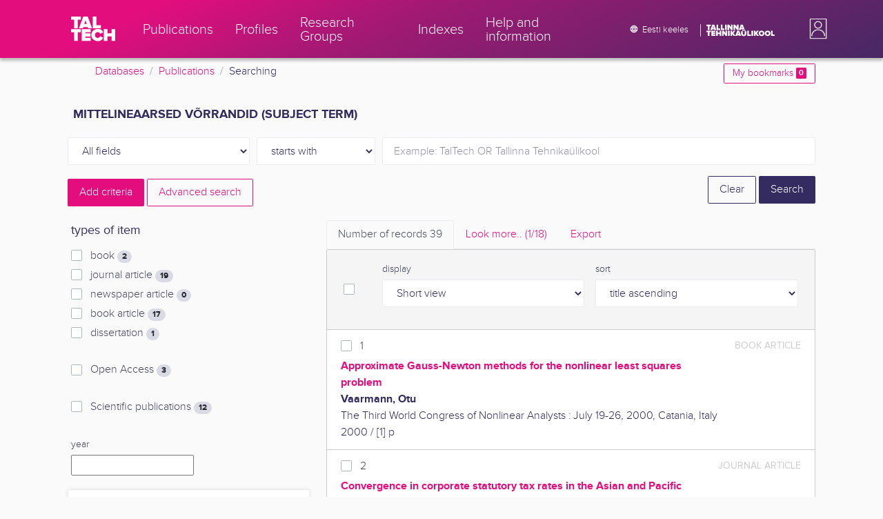

--- FILE ---
content_type: text/html; charset=utf-8
request_url: https://ws.lib.ttu.ee/publikatsioonid/en/Publ/Search/Index?RegisterId=44526
body_size: 21934
content:
<!DOCTYPE html>
<html lang="en">

<head>
    <meta charset="utf-8" />
    <link rel="shortcut icon" href="/publikatsioonid/Content/Images/favicon.ico" />
    <meta name="viewport" content="width=device-width, initial-scale=1.0" />
    <title>Searching - TalTech Research Portal</title>
    <link href="/publikatsioonid/Content/Css/taltech.min.css" rel="stylesheet" />
    <link href="/publikatsioonid/Content/css/css-bundle?v=v56d3YphUyD-OcndAzW0ELvXks37NTcPHfd1kaAQWbk1" rel="stylesheet"/>

    <link href="/publikatsioonid/Content/Plugins/colorbox/colorbox.css" rel="stylesheet" />



        <meta name="robots" content="noindex, follow" />


<!-- Google tag (gtag.js) --><script async src="https://www.googletagmanager.com/gtag/js?id=G-92G80HVD20"></script><script>window.dataLayer = window.dataLayer || [];function gtag(){dataLayer.push(arguments);}gtag('js', new Date());gtag('config', 'G-92G80HVD20');</script></head>
<body class="">
    <div id="wrap">
<header class="tt-mobile-header tt-header tt-header--mobile ">
    <div class="tt-mobile-header__inner">
        <button type="button" class="tt-mobile-header__toggle" id="mobile-header-nav-button">
            <span>Toggle navigation</span>
        </button>
        <div class="tt-mobile-header__brand">
            <a aria-current="page" class="tt-link tt-logo tt-logo--gradient tt-logo--md tt-link--active" target="_self" aria-label="TalTech" href="/publikatsioonid/">
                <span class="tt-link__content"><span class="tt-link__text"><svg xmlns="http://www.w3.org/2000/svg" viewBox="0 0 80 48" width="1em" height="1em"><defs><linearGradient id="logo_gradient" x1="33" y1="-5" x2="46" y2="53" gradientUnits="userSpaceOnUse"><stop offset="0" stop-color="#d263cc"></stop><stop offset="0.08" stop-color="#d051b7"></stop><stop offset="0.23" stop-color="#cd3596"></stop><stop offset="0.31" stop-color="#cc2a89"></stop><stop offset="0.49" stop-color="#cc2a89"></stop><stop offset="0.72" stop-color="#cc2a89"></stop><stop offset="0.85" stop-color="#bb398d"></stop><stop offset="0.87" stop-color="#b93b8d"></stop><stop offset="1" stop-color="#9d5c96"></stop></linearGradient></defs><path id="tt-logo-svg" fill="url(#logo_gradient)" d="M5.74 23.13V7.29H0V1.61h17.93v5.68h-5.71v15.84zm25.06 0l-.8-2.51h-7.7l-.77 2.51h-7.31l7.89-21.52h8.15l7.89 21.52zM26.18 8l-2.11 6.94h4.23zm13.14 15.13V1.61h6.48v15.84h8.11v5.68zM5.74 46V30.16H0v-5.68h17.93v5.68h-5.71V46zm13.67 0V24.48h16.24v5.68h-9.76v2.13h9.53V38h-9.53v2.35h9.76V46zm17.34-10.74c0-6.65 5.07-11.14 11.77-11.14a10 10 0 019.72 6.27L52.66 33a4.54 4.54 0 00-4.14-3.13 5.14 5.14 0 00-5.2 5.39 5.14 5.14 0 005.2 5.39 4.55 4.55 0 004.14-3.13l5.58 2.58a10.09 10.09 0 01-9.72 6.29c-6.7 0-11.77-4.52-11.77-11.13zM73.52 46v-8.22h-7.67V46h-6.48V24.48h6.48v7.62h7.67v-7.62H80V46z"></path></svg></span></span>
            </a>
        </div>
        <div>
            <div class="tt-search" style="width: 2rem">
                
                
            </div>
        </div>
    </div>
    <div role="dialog" class="tt-mobile-header__nav" id="mobile-header-nav">
        <div class="tt-mobile-dropdown">
            <ul class="tt-mobile-dropdown__nav">
                <li>
                    <a class="tt-link tt-link--styled tt-mobile-dropdown__link" label="Publications" target="_self" href="/publikatsioonid/en/Publ/Search/Index">
                        <span class="tt-link__content"><span class="tt-link__text">Publications</span></span>
                    </a>
                </li>
                <li>
                    <a class="tt-link tt-link--styled tt-mobile-dropdown__link" label="Profiles" target="_self" href="/publikatsioonid/en/ISIK?ItemTypes=8">
                        <span class="tt-link__content"><span class="tt-link__text">Profiles</span></span>
                    </a>
                </li>
                <li>
                    <a class="tt-link tt-link--styled tt-mobile-dropdown__link" label="Research Groups" target="_self" href="/publikatsioonid/en/ISIK?ItemTypes=9">
                        <span class="tt-link__content"><span class="tt-link__text">Research Groups</span></span>
                    </a>
                </li>
                <li>
                    <a class="tt-link tt-link--styled tt-mobile-dropdown__link" label="Indexes" target="_self" href="/publikatsioonid/en/Publ/Register">
                        <span class="tt-link__content"><span class="tt-link__text">Indexes</span></span>
                    </a>
                </li>
                <li>
                    <a class="tt-link tt-link--styled tt-mobile-dropdown__link" label="Help and information" target="_self" href="/publikatsioonid/en/Publ/home/Faq">
                        <span class="tt-link__content"><span class="tt-link__text">Help and information</span></span>
                    </a>
                </li>
                <li>

                            <a href="/publikatsioonid/et/Publ/Search/Index?RegisterId=44526" class="tt-btn tt-profile__link btn btn-link">
                                <span class="tt-icon tt-icon--padding-right tt-icon--padding-md">
                                    <svg width="1em" height="1em" viewBox="0 0 24 24" xmlns="http://www.w3.org/2000/svg" class="tt-icon__svg">
                                        <path d="M12.004 4C16.424 4 20 7.58 20 12s-3.576 8-7.996 8a8.001 8.001 0 110-16zM12 5.628A11.079 11.079 0 0010.472 8.8h3.056A11.079 11.079 0 0012 5.628zm6.192 7.972A6.403 6.403 0 0018.4 12c0-.552-.076-1.088-.208-1.6h-2.7c.064.524.108 1.056.108 1.6s-.044 1.076-.112 1.6h2.704zm-.652 1.6h-2.36c-.26 1-.624 1.96-1.104 2.852A6.413 6.413 0 0017.54 15.2zm-2.36-6.4h2.36a6.413 6.413 0 00-3.464-2.852c.48.892.844 1.852 1.104 2.852zM12 18.372a11.293 11.293 0 001.528-3.172h-3.056A11.293 11.293 0 0012 18.372zM10.128 13.6h3.744c.076-.524.128-1.056.128-1.6s-.052-1.076-.128-1.6h-3.744A11.116 11.116 0 0010 12c0 .544.052 1.076.128 1.6zM6.464 8.8h2.36c.26-1 .624-1.96 1.104-2.848A6.406 6.406 0 006.464 8.8zm3.46 9.248A12.782 12.782 0 018.82 15.2H6.46a6.435 6.435 0 003.464 2.848zM8.512 13.6A13.153 13.153 0 018.4 12c0-.544.044-1.076.112-1.6h-2.7A6.404 6.404 0 005.6 12c0 .552.076 1.088.212 1.6h2.7z"></path>
                                    </svg>
                                </span>
                                <span class="btn__content">
                                    <span class="btn__text">Eesti keeles</span>
                                </span>
                            </a>
                </li>
            </ul>
            <div class="tt-profile tt-profile--open">
                <div class="tt-profile__nav">
                        <div class="tt-profile__actions">
                            <a href="/publikatsioonid/Intranet/Authenticate" class="tt-btn tt-profile__link btn btn-link">
                                <span class="tt-icon tt-icon--padding-right tt-icon--padding-md">
                                    <svg width="1em" height="1em" viewBox="0 0 24 24" xmlns="http://www.w3.org/2000/svg" class="tt-icon__svg"><path d="M14.905 15.889v1.555c0 .413-.16.809-.447 1.1a1.508 1.508 0 01-1.077.456H6.524c-.404 0-.792-.164-1.078-.456a1.572 1.572 0 01-.446-1.1V6.556c0-.413.16-.809.446-1.1A1.508 1.508 0 016.524 5h6.857c.404 0 .792.164 1.077.456.286.291.447.687.447 1.1V8.11H13.38V6.556H6.524v10.888h6.857V15.89h1.524zm1.905-8.167l-1.078 1.1 2.351 2.4h-7.75v1.556h7.75l-2.35 2.4 1.076 1.1L21 12l-4.19-4.278z"></path></svg>
                                </span><span class="btn__content"><span class="btn__text">Intranet</span></span>
                            </a>
                        </div>
                </div>
            </div>
        </div>
    </div>
</header>


<header class="tt-desktop-header tt-header tt-header--desktop">
    <nav class="tt-level2">
        <div class="tt-level2__inner">
            <div class="tt-level2__brand">
                <a aria-current="page" class="tt-link tt-logo tt-logo--white tt-logo--sm" target="_self" aria-label="TalTech" href="/publikatsioonid">
                    <span class="tt-link__content"><span class="tt-link__text"><svg xmlns="http://www.w3.org/2000/svg" viewBox="0 0 80 48" width="1em" height="1em"><defs><linearGradient id="logo_gradient" x1="33" y1="-5" x2="46" y2="53" gradientUnits="userSpaceOnUse"><stop offset="0" stop-color="#d263cc"></stop><stop offset="0.08" stop-color="#d051b7"></stop><stop offset="0.23" stop-color="#cd3596"></stop><stop offset="0.31" stop-color="#cc2a89"></stop><stop offset="0.49" stop-color="#cc2a89"></stop><stop offset="0.72" stop-color="#cc2a89"></stop><stop offset="0.85" stop-color="#bb398d"></stop><stop offset="0.87" stop-color="#b93b8d"></stop><stop offset="1" stop-color="#9d5c96"></stop></linearGradient></defs><path id="tt-logo-svg" fill="url(#logo_gradient)" d="M5.74 23.13V7.29H0V1.61h17.93v5.68h-5.71v15.84zm25.06 0l-.8-2.51h-7.7l-.77 2.51h-7.31l7.89-21.52h8.15l7.89 21.52zM26.18 8l-2.11 6.94h4.23zm13.14 15.13V1.61h6.48v15.84h8.11v5.68zM5.74 46V30.16H0v-5.68h17.93v5.68h-5.71V46zm13.67 0V24.48h16.24v5.68h-9.76v2.13h9.53V38h-9.53v2.35h9.76V46zm17.34-10.74c0-6.65 5.07-11.14 11.77-11.14a10 10 0 019.72 6.27L52.66 33a4.54 4.54 0 00-4.14-3.13 5.14 5.14 0 00-5.2 5.39 5.14 5.14 0 005.2 5.39 4.55 4.55 0 004.14-3.13l5.58 2.58a10.09 10.09 0 01-9.72 6.29c-6.7 0-11.77-4.52-11.77-11.13zM73.52 46v-8.22h-7.67V46h-6.48V24.48h6.48v7.62h7.67v-7.62H80V46z"></path></svg></span></span>
                </a>
            </div>
            <div class="tt-level2__nav">
                    <div class="tt-level2__item">
                        <a class="tt-link tt-link--styled tt-level2__link" label="Publications" target="_self" href="/publikatsioonid/en/Publ/Search/Index">
                            <span class="tt-link__content"><span class="tt-link__text">Publications</span></span>
                        </a>
                    </div>
                    <div class="tt-level2__item">
                        <a class="tt-link tt-link--styled tt-level2__link" label="Profiles" target="_self" href="/publikatsioonid/en/ISIK?ItemTypes=8">
                            <span class="tt-link__content"><span class="tt-link__text">Profiles</span></span>
                        </a>
                    </div>
                    <div class="tt-level2__item">
                        <a class="tt-link tt-link--styled tt-level2__link" label="Research Groups" target="_self" href="/publikatsioonid/en/ISIK?ItemTypes=9">
                            <span class="tt-link__content"><span class="tt-link__text">Research Groups</span></span>
                        </a>
                    </div>
                    <div class="tt-level2__item">
                        <a class="tt-link tt-link--styled tt-level2__link" label="Indexes" target="_self" href="/publikatsioonid/en/Publ/Register">
                            <span class="tt-link__content"><span class="tt-link__text">Indexes</span></span>
                        </a>
                    </div>
                    <div class="tt-level2__item">
                        <a class="tt-link tt-link--styled tt-level2__link" label="Help and information" target="_self" href="/publikatsioonid/en/Publ/Home/Faq">
                            <span class="tt-link__content"><span class="tt-link__text">Help and information</span></span>
                        </a>
                    </div>
            </div>
            <div class="tt-level2__brand-long">
                <div class="language-selection">

                            <a href="/publikatsioonid/et/Publ/Search/Index?RegisterId=44526" rel="alternate" hreflang="et" class="tt-btn tt-profile__link btn btn-link text-white">
                                <span class="tt-icon tt-icon--padding-right tt-icon--padding-md">
                                    <svg width="1em" height="1em" viewBox="0 0 24 24" xmlns="http://www.w3.org/2000/svg" class="tt-icon__svg"><path d="M12.004 4C16.424 4 20 7.58 20 12s-3.576 8-7.996 8a8.001 8.001 0 110-16zM12 5.628A11.079 11.079 0 0010.472 8.8h3.056A11.079 11.079 0 0012 5.628zm6.192 7.972A6.403 6.403 0 0018.4 12c0-.552-.076-1.088-.208-1.6h-2.7c.064.524.108 1.056.108 1.6s-.044 1.076-.112 1.6h2.704zm-.652 1.6h-2.36c-.26 1-.624 1.96-1.104 2.852A6.413 6.413 0 0017.54 15.2zm-2.36-6.4h2.36a6.413 6.413 0 00-3.464-2.852c.48.892.844 1.852 1.104 2.852zM12 18.372a11.293 11.293 0 001.528-3.172h-3.056A11.293 11.293 0 0012 18.372zM10.128 13.6h3.744c.076-.524.128-1.056.128-1.6s-.052-1.076-.128-1.6h-3.744A11.116 11.116 0 0010 12c0 .544.052 1.076.128 1.6zM6.464 8.8h2.36c.26-1 .624-1.96 1.104-2.848A6.406 6.406 0 006.464 8.8zm3.46 9.248A12.782 12.782 0 018.82 15.2H6.46a6.435 6.435 0 003.464 2.848zM8.512 13.6A13.153 13.153 0 018.4 12c0-.544.044-1.076.112-1.6h-2.7A6.404 6.404 0 005.6 12c0 .552.076 1.088.212 1.6h2.7z"></path></svg>
                                </span><span class="btn__content"><span class="btn__text text-nowrap">Eesti keeles</span></span>
                            </a>
                </div>
                <div class="d-none d-lg-inline-block">
                    <svg viewBox="0 0 108 18" xmlns="http://www.w3.org/2000/svg" width="6.75em" height="1.125em"><path d="M2.244 8.325v-6.13H0V0h7.012v2.195H4.78v6.13H2.244zm10.502 0l-.301-.975H9.432l-.3.975H6.25L9.336 0h3.202l3.086 8.325h-2.878zM10.94 2.469l-.842 2.692h1.655l-.813-2.692zm5.13 5.856V0h2.533v6.13h3.173v2.195H16.07zm6.72 0V0h2.536v6.13h3.173v2.195H22.79zM32.047 0h-2.533v8.325h2.533V0zm6.976 8.325l-3.086-4.218v4.218h-2.533V0h2.607l2.91 3.944V0h2.536v8.325h-2.434zm9.407 0l-3.086-4.218v4.218h-2.532V0h2.609l2.91 3.944V0h2.533v8.325h-2.433zm9.071-.975h-3.013l-.3.975h-2.883L54.392 0h3.202l2.73 7.366-2.823-.016zm-1.505-4.881l-.83 2.692h1.656l-.826-2.692zM2.244 17.85v-6.13H0V9.525h7.012v2.195H4.78v6.13H2.245zm5.671 0V9.525h6.349v2.195h-3.817v.826h3.727v2.195h-3.727v.91h3.817v2.199h-6.35zm13.009 0v-3.183h-3v3.183H15.39V9.525h2.533v2.947h3V9.525h2.533v8.325h-2.533zm9.506 0l-3.087-4.218v4.218h-2.532V9.525h2.61l2.91 3.945V9.525h2.532v8.325H30.43zm6.32-8.324h-2.533v8.324h2.533V9.526zm6.238 8.324l-1.883-2.934-.464.624v2.31h-2.533V9.525h2.533v3.12l2.196-3.12h3.1l-3.164 3.868 3.301 4.457h-3.086z" fill="#FBFAFB"></path><path d="M52.106 17.85l-.301-.975h-3.01l-.3.975h-2.882l3.083-8.325h3.202l3.083 8.325h-2.875zM50.3 11.994l-.82 2.686h1.659l-.839-2.686zm4.623 2.434v-3.97h2.562v3.884c0 .8.525 1.434 1.565 1.434s1.556-.637 1.556-1.434v-3.884h2.562v3.957c0 2.074-1.303 3.584-4.127 3.584s-4.118-1.51-4.118-3.571zm2.82-4.46a1.121 1.121 0 01-1.032-.687 1.106 1.106 0 01.244-1.212 1.12 1.12 0 011.824 1.217 1.1 1.1 0 01-1.035.682zm2.71 0a1.122 1.122 0 01-1.024-.696 1.106 1.106 0 01.252-1.208 1.12 1.12 0 011.817 1.224 1.1 1.1 0 01-.613.602 1.113 1.113 0 01-.432.078zm4.095 7.882V9.525h2.536v6.127h3.173v2.198h-5.709zm9.257-8.324h-2.533v8.324h2.533V9.526zm6.236 8.324l-1.883-2.934-.464.624v2.31h-2.533V9.525h2.533v3.12l2.193-3.12h3.1l-3.16 3.868 3.297 4.457h-3.083z" fill="#FBFAFB"></path><path d="M82.626 13.693c0-2.549 1.995-4.304 4.579-4.304 2.583 0 4.578 1.746 4.578 4.304S89.788 18 87.205 18c-2.584 0-4.579-1.749-4.579-4.307zm6.586 0c0-1.16-.79-2.083-2.007-2.083s-2.008.923-2.008 2.083.79 2.084 2.008 2.084c1.216 0 2.007-.924 2.007-2.084zm3.022 0c0-2.549 1.995-4.304 4.579-4.304 2.583 0 4.579 1.746 4.579 4.304S99.396 18 96.812 18c-2.583 0-4.578-1.749-4.578-4.307zm6.583 0c0-1.16-.788-2.083-2.005-2.083-1.216 0-2.007.923-2.007 2.083s.79 2.084 2.007 2.084 2.005-.924 2.005-2.084zm3.473 4.157V9.525h2.535v6.127h3.173v2.198h-5.708z" fill="#FBFAFB"></path></svg>
                </div>
            </div>
            <div class="tt-profile">

    <div role="button" tabindex="0" class="tt-profile__user" aria-haspopup="true" aria-expanded="false" id="intranet-menu-link" data-toggle="collapse" href="#intranet-menu">
        <div class="tt-profile__names d-md-none d-lg-block">
            <p class="tt-profile__first-name"></p>
            <p class="tt-profile__last-name"></p>
        </div>
        <div class="tt-profile__avatar"><img alt="" role="presentation" src="/publikatsioonid/Content/css/avatar_placeholder.svg" class="tt-profile__img"></div>
    </div>
    <div class="tt-profile__nav collapse collapsed" id="intranet-menu">
        <div class="tt-profile__actions">
            <a href="/publikatsioonid/Intranet/Authenticate" class="tt-btn tt-profile__link btn btn-link">
                <span class="tt-icon tt-icon--padding-right tt-icon--padding-md">
                    <svg width="1em" height="1em" viewBox="0 0 24 24" xmlns="http://www.w3.org/2000/svg" class="tt-icon__svg"><path d="M14.905 15.889v1.555c0 .413-.16.809-.447 1.1a1.508 1.508 0 01-1.077.456H6.524c-.404 0-.792-.164-1.078-.456a1.572 1.572 0 01-.446-1.1V6.556c0-.413.16-.809.446-1.1A1.508 1.508 0 016.524 5h6.857c.404 0 .792.164 1.077.456.286.291.447.687.447 1.1V8.11H13.38V6.556H6.524v10.888h6.857V15.89h1.524zm1.905-8.167l-1.078 1.1 2.351 2.4h-7.75v1.556h7.75l-2.35 2.4 1.076 1.1L21 12l-4.19-4.278z"></path></svg>
                </span>
                <span class="btn__content">
                    <span class="btn__text">Intranet</span>
                </span>
            </a>
        </div>
    </div>

            </div>
        </div>
    </nav>
        <div class="container">
            <div class="row">
                <div class="col">
                    <div class="row breadcrumb-bar">
                        <div class="breadcrumb col">
                                    <div class="breadcrumb-item"><a href="/publikatsioonid/en/Publ">Databases</a></div>
                                    <div class="breadcrumb-item"><a href="/publikatsioonid/en/Publ/Search/Index">Publications</a></div>
                                    <div class="breadcrumb-item">Searching</div>
                        </div>
                    </div>
                </div>
                <div class="col-2 text-right">
                    <div class="mt-2">
                        <a class="btn btn-sm btn-outline-secondary"
                           href="/publikatsioonid/en/Publ/Search/Index?BookmarkLimit=True">
                            My bookmarks
                            <span class="badge badge-secondary" id="bookmark-count">0</span>
                        </a>
                    </div>
                </div>
            </div>

        </div>
</header>

        <main role="main">
            

<div class="container">

    <form id="search-form" data-stats-url="/publikatsioonid/en/Publ/Search/Statistics">
    <div class="p-2 list-heading">
        <h3>mittelineaarsed võrrandid (subject term)</h3>
        <input data-val="true" data-val-number="The field RegisterId must be a number." id="RegisterId" name="RegisterId" type="hidden" value="44526" />
    </div>



<input type="hidden" id="autocomplete-url" value="/publikatsioonid/en/Publ/Search/Autocomplete" />
    <div class="form-row  ">
        <div class="form-group  col-sm-3 col-12 js-field-filter">
            <select class="form-control  js-field" name="Field">
                <option value="00">All fields</option>
                    <option value="S11" >Source search</option>
                    <option value="S1" >Author search</option>
                    <option value="S3" >Subject term search</option>
                    <option value="S2" >Title search</option>
                            </select>
        </div>



        <div class="form-group col-sm-2 d-none d-sm-block">
            <select class="form-control" name="Match">
                    <option value="0" selected>starts with</option>
                    <option value="1" >containes</option>
                    <option value="3" >exact match</option>
            </select>
        </div>
        <div class="form-group col-sm-7 col-12">
            <div class="input-group">
                <input type="search" name="Query" placeholder="Example: TalTech OR Tallinna Tehnika&#252;likool" class="form-control js-typeahead" data-provide="typeahead" autocomplete="off" />
            </div>

        </div>
    </div>
    <div class="form-row   js-search collapse">
        <div class="form-group  col-sm-3 col-12 js-field-filter">
            <select class="form-control  js-field" name="Field">
                <option value="00">All fields</option>
                    <option value="S11" >Source search</option>
                    <option value="S1" >Author search</option>
                    <option value="S3" >Subject term search</option>
                    <option value="S2" >Title search</option>
                            </select>
        </div>



        <div class="form-group col-sm-2 d-none d-sm-block">
            <select class="form-control" name="Match">
                    <option value="0" selected>starts with</option>
                    <option value="1" >containes</option>
                    <option value="3" >exact match</option>
            </select>
        </div>
        <div class="form-group col-sm-7 col-12">
            <div class="input-group">
                <input type="search" name="Query" placeholder="Example: TalTech OR Tallinna Tehnika&#252;likool" class="form-control js-typeahead" data-provide="typeahead" autocomplete="off" />
                    <div class="input-group-append">
                        <span class="btn btn-secondary js-search-remove">
                            &#8212;
                        </span>
                    </div>
            </div>

        </div>
    </div>
    <div class="form-row   js-search collapse">
        <div class="form-group  col-sm-3 col-12 js-field-filter">
            <select class="form-control  js-field" name="Field">
                <option value="00">All fields</option>
                    <option value="S11" >Source search</option>
                    <option value="S1" >Author search</option>
                    <option value="S3" >Subject term search</option>
                    <option value="S2" >Title search</option>
                            </select>
        </div>



        <div class="form-group col-sm-2 d-none d-sm-block">
            <select class="form-control" name="Match">
                    <option value="0" selected>starts with</option>
                    <option value="1" >containes</option>
                    <option value="3" >exact match</option>
            </select>
        </div>
        <div class="form-group col-sm-7 col-12">
            <div class="input-group">
                <input type="search" name="Query" placeholder="Example: TalTech OR Tallinna Tehnika&#252;likool" class="form-control js-typeahead" data-provide="typeahead" autocomplete="off" />
                    <div class="input-group-append">
                        <span class="btn btn-secondary js-search-remove">
                            &#8212;
                        </span>
                    </div>
            </div>

        </div>
    </div>
    <div class="form-row   js-search collapse">
        <div class="form-group  col-sm-3 col-12 js-field-filter">
            <select class="form-control  js-field" name="Field">
                <option value="00">All fields</option>
                    <option value="S11" >Source search</option>
                    <option value="S1" >Author search</option>
                    <option value="S3" >Subject term search</option>
                    <option value="S2" >Title search</option>
                            </select>
        </div>



        <div class="form-group col-sm-2 d-none d-sm-block">
            <select class="form-control" name="Match">
                    <option value="0" selected>starts with</option>
                    <option value="1" >containes</option>
                    <option value="3" >exact match</option>
            </select>
        </div>
        <div class="form-group col-sm-7 col-12">
            <div class="input-group">
                <input type="search" name="Query" placeholder="Example: TalTech OR Tallinna Tehnika&#252;likool" class="form-control js-typeahead" data-provide="typeahead" autocomplete="off" />
                    <div class="input-group-append">
                        <span class="btn btn-secondary js-search-remove">
                            &#8212;
                        </span>
                    </div>
            </div>

        </div>
    </div>
    <div class="form-row   js-search collapse">
        <div class="form-group  col-sm-3 col-12 js-field-filter">
            <select class="form-control  js-field" name="Field">
                <option value="00">All fields</option>
                    <option value="S11" >Source search</option>
                    <option value="S1" >Author search</option>
                    <option value="S3" >Subject term search</option>
                    <option value="S2" >Title search</option>
                            </select>
        </div>



        <div class="form-group col-sm-2 d-none d-sm-block">
            <select class="form-control" name="Match">
                    <option value="0" selected>starts with</option>
                    <option value="1" >containes</option>
                    <option value="3" >exact match</option>
            </select>
        </div>
        <div class="form-group col-sm-7 col-12">
            <div class="input-group">
                <input type="search" name="Query" placeholder="Example: TalTech OR Tallinna Tehnika&#252;likool" class="form-control js-typeahead" data-provide="typeahead" autocomplete="off" />
                    <div class="input-group-append">
                        <span class="btn btn-secondary js-search-remove">
                            &#8212;
                        </span>
                    </div>
            </div>

        </div>
    </div>
<div class="form-row">
    <div class="form-group col-8">
        <span class="btn btn-secondary" id="js-search-expand">Add criteria</span>
            <a href="/publikatsioonid/en/Publ/Search/Advanced?RegisterId=44526">
                <span class="btn btn-outline-secondary my-1" id="js-search-expand">Advanced search</span>
            </a>
        <a href="#" class="d-inline d-md-none js-search-helpers-btn">
            <span class="btn btn-outline-secondary my-1">filter</span>
        </a>
    </div>
    <div class="form-group col-4 text-right">
        <span class="d-none d-sm-inline">
            <a href="/publikatsioonid/en/Publ/Search/Index" class="btn btn-outline-primary">Clear</a>
        </span>
        <input type="submit" class="btn btn-primary" value="Search" />
    </div>
</div>
        <div class="row">
            <div class="col-md-4 col-12 d-none d-md-block" id="search-helpers">
                <div class="text-right">
                    <button type="button" class="close d-block d-md-none js-search-helpers-btn" data-dismiss="modal" aria-label="Close">
                        <span aria-hidden="true">×</span>
                    </button>
                </div>


                <div class="filter form-group">
                    <h5>types of item</h5>
                        <div class="custom-checkbox custom-control">
                            <input class="custom-control-input" type="checkbox" value="1" id="ItemTypes_0" name="ItemTypes">
                            <label class="custom-control-label" for="ItemTypes_0">
                                book <span class="badge badge-pill badge-light" id="itemtype-stats-1">..</span>
                            </label>
                        </div>
                        <div class="custom-checkbox custom-control">
                            <input class="custom-control-input" type="checkbox" value="2" id="ItemTypes_1" name="ItemTypes">
                            <label class="custom-control-label" for="ItemTypes_1">
                                journal article <span class="badge badge-pill badge-light" id="itemtype-stats-2">..</span>
                            </label>
                        </div>
                        <div class="custom-checkbox custom-control">
                            <input class="custom-control-input" type="checkbox" value="3" id="ItemTypes_2" name="ItemTypes">
                            <label class="custom-control-label" for="ItemTypes_2">
                                newspaper article <span class="badge badge-pill badge-light" id="itemtype-stats-3">..</span>
                            </label>
                        </div>
                        <div class="custom-checkbox custom-control">
                            <input class="custom-control-input" type="checkbox" value="4" id="ItemTypes_3" name="ItemTypes">
                            <label class="custom-control-label" for="ItemTypes_3">
                                book article <span class="badge badge-pill badge-light" id="itemtype-stats-4">..</span>
                            </label>
                        </div>
                        <div class="custom-checkbox custom-control">
                            <input class="custom-control-input" type="checkbox" value="5" id="ItemTypes_4" name="ItemTypes">
                            <label class="custom-control-label" for="ItemTypes_4">
                                dissertation <span class="badge badge-pill badge-light" id="itemtype-stats-5">..</span>
                            </label>
                        </div>

                </div>



                <div class="filter form-group">
                    <div class="custom-checkbox custom-control">
                        <input class="custom-control-input js-delegate" type="checkbox" value="true" id="OpenAccessOnly" name="OpenAccessOnly" data-reference="#OpenAccessOnly_">
                        <label class="custom-control-label" for="OpenAccessOnly">
                            Open Access <span class="badge badge-pill badge-light" id="openaccess-stats">..</span>
                        </label>
                    </div>
                </div>

                <div class="filter form-group">
                    <div class="custom-checkbox custom-control">
                        <input class="custom-control-input" type="checkbox" value="true" id="ScientificPublication" name="ScientificPublication">
                        <label class="custom-control-label" for="ScientificPublication">
                            Scientific publications <span class="badge badge-pill badge-light" id="scientificpublication-stats">..</span>
                        </label>
                    </div>
                </div>

                <div class="filter form-group">
                    <div>
                        <label for="Year">
                            year
                        </label>
                        <br />
                        <input type="text" name="Year" id="Year" data-toggle="tooltip" data-html="true" data-placement="top" title="&lt;ul&gt;
	&lt;li&gt;
		List: &#39;2000,2005&#39;&lt;/li&gt;
	&lt;li&gt;
		Range: &#39;2000-2002&#39;&lt;/li&gt;
	&lt;li&gt;
		From: &#39;2000-&#39;&lt;/li&gt;
	&lt;li&gt;
		To: &#39;-2000&#39;&lt;/li&gt;
&lt;/ul&gt;
E.g. &#39;2002,2005,2010-2012&#39;" />

                    </div>
                </div>
                <div>
<div class="filter form-group card">
    <div class="card-body js-filter">
        <div class="card-title">
            <div class="row">
                <div class="col">
                    <a class="collapsed" data-toggle="collapse" href="#quick-filter-6">
                        year of publication
                        <span class="tt-icon">
                            <svg width="1em" height="1em" viewBox="0 0 24 24" xmlns="http://www.w3.org/2000/svg" class="tt-icon__svg">
                                <path fill-rule="evenodd" clip-rule="evenodd" d="M12 14.42l6.414-6.159a.941.941 0 011.326.024.92.92 0 01-.024 1.306L12 17 4.284 9.591a.92.92 0 01-.024-1.306.941.941 0 011.326-.024L12 14.421z"></path>
                            </svg>
                        </span>
                    </a>
                </div>

            </div>
        </div>
        <div class="js-quickregister collapse js-quickregister-show" id="quick-filter-6" data-url="/publikatsioonid/en/Publ/Search/GetRelatedRegister/6?RegisterId=44526">
                <div id="quick-filter-load-6">
                    <div class="Loading"></div>
                    Loading..
                </div>
        </div>
    </div>
</div><div class="filter form-group card">
    <div class="card-body js-filter">
        <div class="card-title">
            <div class="row">
                <div class="col">
                    <a class="collapsed" data-toggle="collapse" href="#quick-filter-1">
                        author
                        <span class="tt-icon">
                            <svg width="1em" height="1em" viewBox="0 0 24 24" xmlns="http://www.w3.org/2000/svg" class="tt-icon__svg">
                                <path fill-rule="evenodd" clip-rule="evenodd" d="M12 14.42l6.414-6.159a.941.941 0 011.326.024.92.92 0 01-.024 1.306L12 17 4.284 9.591a.92.92 0 01-.024-1.306.941.941 0 011.326-.024L12 14.421z"></path>
                            </svg>
                        </span>
                    </a>
                </div>

            </div>
        </div>
        <div class="js-quickregister collapse js-quickregister-show" id="quick-filter-1" data-url="/publikatsioonid/en/Publ/Search/GetRelatedRegister/1?RegisterId=44526">
                <div id="quick-filter-load-1">
                    <div class="Loading"></div>
                    Loading..
                </div>
        </div>
    </div>
</div><div class="filter form-group card">
    <div class="card-body js-filter">
        <div class="card-title">
            <div class="row">
                <div class="col">
                    <a class="collapsed" data-toggle="collapse" href="#quick-filter-15">
                        TalTech department
                        <span class="tt-icon">
                            <svg width="1em" height="1em" viewBox="0 0 24 24" xmlns="http://www.w3.org/2000/svg" class="tt-icon__svg">
                                <path fill-rule="evenodd" clip-rule="evenodd" d="M12 14.42l6.414-6.159a.941.941 0 011.326.024.92.92 0 01-.024 1.306L12 17 4.284 9.591a.92.92 0 01-.024-1.306.941.941 0 011.326-.024L12 14.421z"></path>
                            </svg>
                        </span>
                    </a>
                </div>

            </div>
        </div>
        <div class="js-quickregister collapse js-quickregister-show" id="quick-filter-15" data-url="/publikatsioonid/en/Publ/Search/GetRelatedRegister/15?RegisterId=44526">
                <div id="quick-filter-load-15">
                    <div class="Loading"></div>
                    Loading..
                </div>
        </div>
    </div>
</div><div class="filter form-group card">
    <div class="card-body js-filter">
        <div class="card-title">
            <div class="row">
                <div class="col">
                    <a class="collapsed" data-toggle="collapse" href="#quick-filter-11">
                        subject term
                        <span class="tt-icon">
                            <svg width="1em" height="1em" viewBox="0 0 24 24" xmlns="http://www.w3.org/2000/svg" class="tt-icon__svg">
                                <path fill-rule="evenodd" clip-rule="evenodd" d="M12 14.42l6.414-6.159a.941.941 0 011.326.024.92.92 0 01-.024 1.306L12 17 4.284 9.591a.92.92 0 01-.024-1.306.941.941 0 011.326-.024L12 14.421z"></path>
                            </svg>
                        </span>
                    </a>
                </div>

            </div>
        </div>
        <div class="js-quickregister collapse js-quickregister-show" id="quick-filter-11" data-url="/publikatsioonid/en/Publ/Search/GetRelatedRegister/11?RegisterId=44526">
                <div id="quick-filter-load-11">
                    <div class="Loading"></div>
                    Loading..
                </div>
        </div>
    </div>
</div><div class="filter form-group card">
    <div class="card-body js-filter">
        <div class="card-title">
            <div class="row">
                <div class="col">
                    <a class="collapsed" data-toggle="collapse" href="#quick-filter-12">
                        series
                        <span class="tt-icon">
                            <svg width="1em" height="1em" viewBox="0 0 24 24" xmlns="http://www.w3.org/2000/svg" class="tt-icon__svg">
                                <path fill-rule="evenodd" clip-rule="evenodd" d="M12 14.42l6.414-6.159a.941.941 0 011.326.024.92.92 0 01-.024 1.306L12 17 4.284 9.591a.92.92 0 01-.024-1.306.941.941 0 011.326-.024L12 14.421z"></path>
                            </svg>
                        </span>
                    </a>
                </div>

            </div>
        </div>
        <div class="js-quickregister collapse " id="quick-filter-12" data-url="/publikatsioonid/en/Publ/Search/GetRelatedRegister/12?RegisterId=44526">
                <div id="quick-filter-load-12">
                    <div class="Loading"></div>
                    Loading..
                </div>
        </div>
    </div>
</div><div class="filter form-group card">
    <div class="card-body js-filter">
        <div class="card-title">
            <div class="row">
                <div class="col">
                    <a class="collapsed" data-toggle="collapse" href="#quick-filter-13">
                        name of the person
                        <span class="tt-icon">
                            <svg width="1em" height="1em" viewBox="0 0 24 24" xmlns="http://www.w3.org/2000/svg" class="tt-icon__svg">
                                <path fill-rule="evenodd" clip-rule="evenodd" d="M12 14.42l6.414-6.159a.941.941 0 011.326.024.92.92 0 01-.024 1.306L12 17 4.284 9.591a.92.92 0 01-.024-1.306.941.941 0 011.326-.024L12 14.421z"></path>
                            </svg>
                        </span>
                    </a>
                </div>

            </div>
        </div>
        <div class="js-quickregister collapse " id="quick-filter-13" data-url="/publikatsioonid/en/Publ/Search/GetRelatedRegister/13?RegisterId=44526">
                <div id="quick-filter-load-13">
                    <div class="Loading"></div>
                    Loading..
                </div>
        </div>
    </div>
</div><div class="filter form-group card">
    <div class="card-body js-filter">
        <div class="card-title">
            <div class="row">
                <div class="col">
                    <a class="collapsed" data-toggle="collapse" href="#quick-filter-16">
                        keyword
                        <span class="tt-icon">
                            <svg width="1em" height="1em" viewBox="0 0 24 24" xmlns="http://www.w3.org/2000/svg" class="tt-icon__svg">
                                <path fill-rule="evenodd" clip-rule="evenodd" d="M12 14.42l6.414-6.159a.941.941 0 011.326.024.92.92 0 01-.024 1.306L12 17 4.284 9.591a.92.92 0 01-.024-1.306.941.941 0 011.326-.024L12 14.421z"></path>
                            </svg>
                        </span>
                    </a>
                </div>

            </div>
        </div>
        <div class="js-quickregister collapse " id="quick-filter-16" data-url="/publikatsioonid/en/Publ/Search/GetRelatedRegister/16?RegisterId=44526">
                <div id="quick-filter-load-16">
                    <div class="Loading"></div>
                    Loading..
                </div>
        </div>
    </div>
</div>                            <div class="form-group col-12 text-right">
                                <span class="d-none d-sm-inline">
                                    <a href="/publikatsioonid/en/Publ/Search/Index" class="btn btn-outline-primary">Clear</a>
                                </span>
                                <input type="submit" class="btn btn-primary" value="Search" />
                            </div>

                </div>
            </div>
            <div class="col ">
<div>
    <ul class="nav nav-tabs ml-2">
        <li class="nav-item">
            <a class="nav-link active" id="records-tab" data-toggle="tab" href="#records" role="tab" aria-controls="home" aria-selected="true">
                Number of records
                <span class="d-block d-sm-inline">
                    39
                </span>
            </a>
        </li>
        <li class="nav-item">
            <a class="nav-link " id="registers-tab" data-toggle="tab" href="#registers" role="tab" aria-controls="home" aria-selected="true">
                Look more..
                    <span class="d-block d-sm-inline">
                        (1/18)
                    </span>
            </a>
        </li>
        <li class="nav-item">
            <a class="nav-link " id="export-tab" data-toggle="tab" href="#export" role="tab" aria-controls="home" aria-selected="true">Export</a>
        </li>

    </ul>
    <div class="tab-content" id="itemTabContent">
        <div class="tab-pane show" id="export" role="tabpanel" aria-labelledby="contact-tab">
            <ul class="list-group">
                <li class="list-group-item" style="background-color: #f5f5f5">
                    <div class="font-weight-bold">
                        export all inquiry results
                            <span>(39)</span>
                    </div>
                </li>
                <li class="list-group-item">
                    <div class="row">
                        <div class="col-4">
                            <a href="/publikatsioonid/en/Publ/Search/Download/TXT?RegisterId=44526" rel="nofollow" class="btn btn-outline-dark btn-block">Save TXT fail</a>
                        </div>
                        <div class="col-4">
                            
                        </div>
                        <div class="col-4">
                            <a href="/publikatsioonid/en/Publ/Search/Print?RegisterId=44526" class="btn btn-outline-dark btn-block" rel="nofollow">print</a>
                        </div>
                    </div>
                </li>

                    <li class="list-group-item" style="background-color: #f5f5f5">
                        Open for editing with marked entries <a class="btn btn-sm btn-outline-secondary" rel="nofollow" href="/publikatsioonid/en/Publ/Search/Index?BookmarkLimit=True">my bookmarks</a>
                    </li>

            </ul>
        </div>
        <div class="tab-pane show active" id="records" role="tabpanel" aria-labelledby="contact-tab">
            <ul class="list-group item-list">
                <li class="list-group-item" style="background-color: #f5f5f5">
                    <div class="row p-1">
                        <div class="col-md-1 form-group d-none d-md-block mt-auto mb-auto">
                            <div class="custom-control custom-checkbox">
                                <input type="checkbox" class="custom-control-input" id="bookmark-all" data-url="/publikatsioonid/en/Publ/Personal/AddRemove" />
                                <label for="bookmark-all" class="custom-control-label"></label>
                            </div>
                        </div>

                        <div class="col">
                            <div class="form-group">
                                <label for="Display" class="pr-1">display</label>
                                <select class="form-control mr-3" id="Display" name="ViewMode">
                                        <option value="2" >Bibliographic view</option>
                                        <option value="7" selected>Short view</option>
                                </select>
                            </div>
                        </div>
                        <div class="col">
                            <div class="form-group">
                                <label for="Sort" class="pr-1">sort</label>
                                <select class="form-control" id="Sort" name="Sort">
                                        <option value="1" >author ascending</option>
                                        <option value="-1" >author descending</option>
                                        <option value="6" >year of publication ascending</option>
                                        <option value="-6" >year of publication descending</option>
                                        <option value="2" selected>title ascending</option>
                                        <option value="-2" >title descending</option>
                                </select>
                            </div>
                        </div>
                    </div>
                </li>

                    <li class="list-group-item item-view-7">
                        <div class="row">
                            <div class="col-4 d-md-block d-none">
                                <div class="custom-control custom-checkbox">
                                    <input type="checkbox"
                                           id="bookmark_1"
                                           class="custom-control-input js-bookmark"
                                           data-itemid="15c9001a-e5b6-4788-ba1d-d3d0de2732cb"
                                           value="/publikatsioonid/en/Publ/Personal/AddRemoveBookmark/15c9001a-e5b6-4788-ba1d-d3d0de2732cb"
                                            />
                                    <label for="bookmark_1" class="custom-control-label">1</label>
                                </div>
                            </div>
                            <div class="col-8 d-md-block d-none">
                                    <div class="item-val-itemtype">
                                        book article
                                    </div>
                            </div>
                        </div>
                        <div class="row">

                            <div class="col-12 col-md-10 pl-2">
	                            <div>
			                            <div class="row">
				                            <div class="col">
					                            <a href="/publikatsioonid/en/Publ/Item/15c9001a-e5b6-4788-ba1d-d3d0de2732cb"><span class=" item-val item-val-2  item-reg item-reg-2 ">Approximate Gauss-Newton methods for the nonlinear least squares problem</span></a><span class=" item-val item-val-1  item-reg item-reg-1  item-reg item-reg-18 ">Vaarmann, Otu</span><span class=" item-val item-val-23  item-reg item-reg-4 ">The Third World Congress of Nonlinear Analysts : July 19-26, 2000, Catania, Italy</span><span class=" item-val item-val-3  item-reg item-reg-6 ">2000</span> / <span class=" item-val item-val-16 ">[1] p</span>
				                            </div>
			                            </div>
			                            <div class="item-val-itemtype d-md-none d-block mt-2">
book article			                            </div>
	                            </div>
                            </div>
	                            <div class="col-12 col-md-2  pt-3">
		                            
	                            </div>
                        </div>

                    </li>
                    <li class="list-group-item item-view-7">
                        <div class="row">
                            <div class="col-4 d-md-block d-none">
                                <div class="custom-control custom-checkbox">
                                    <input type="checkbox"
                                           id="bookmark_2"
                                           class="custom-control-input js-bookmark"
                                           data-itemid="bf6b3f7f-5a17-4bc5-b6e9-1e16837206a0"
                                           value="/publikatsioonid/en/Publ/Personal/AddRemoveBookmark/bf6b3f7f-5a17-4bc5-b6e9-1e16837206a0"
                                            />
                                    <label for="bookmark_2" class="custom-control-label">2</label>
                                </div>
                            </div>
                            <div class="col-8 d-md-block d-none">
                                    <div class="item-val-itemtype">
                                        journal article
                                    </div>
                            </div>
                        </div>
                        <div class="row">

                            <div class="col-12 col-md-10 pl-2">
	                            <div>
			                            <div class="row">
				                            <div class="col">
					                            <a href="/publikatsioonid/en/Publ/Item/bf6b3f7f-5a17-4bc5-b6e9-1e16837206a0"><span class=" item-val item-val-2  item-reg item-reg-2 ">Convergence in corporate statutory tax rates in the Asian and Pacific economies</span></a><span class=" item-val item-val-1  item-reg item-reg-1 ">Chen, Yang</span>; <span class=" item-val item-val-1  item-reg item-reg-1  item-reg item-reg-18 ">Cuestas, Juan Carlos</span>; <span class=" item-val item-val-1  item-reg item-reg-1 ">Regis, Paulo Jose</span><span class=" item-val item-val-23  item-reg item-reg-4 ">International journal of finance & economics</span><span class=" item-val item-val-3  item-reg item-reg-6 ">2016</span> / <span class=" item-val item-val-16 ">p. 266-278 : ill</span> <span class=" item-val item-val-18 "><a href="http://dx.doi.org/10.1002/ijfe.1546" target ="_blank" >http://dx.doi.org/10.1002/ijfe.1546</a></span>
				                            </div>
			                            </div>
			                            <div class="item-val-itemtype d-md-none d-block mt-2">
journal article			                            </div>
	                            </div>
                            </div>
	                            <div class="col-12 col-md-2  pt-3">
		                            
	                            </div>
                        </div>

                    </li>
                    <li class="list-group-item item-view-7">
                        <div class="row">
                            <div class="col-4 d-md-block d-none">
                                <div class="custom-control custom-checkbox">
                                    <input type="checkbox"
                                           id="bookmark_3"
                                           class="custom-control-input js-bookmark"
                                           data-itemid="4cb2a8d2-8cbe-46e4-a0cd-7eb50d751eea"
                                           value="/publikatsioonid/en/Publ/Personal/AddRemoveBookmark/4cb2a8d2-8cbe-46e4-a0cd-7eb50d751eea"
                                            />
                                    <label for="bookmark_3" class="custom-control-label">3</label>
                                </div>
                            </div>
                            <div class="col-8 d-md-block d-none">
                                    <div class="item-val-itemtype">
                                        journal article
                                    </div>
                            </div>
                        </div>
                        <div class="row">

                            <div class="col-12 col-md-10 pl-2">
	                            <div>
			                            <div class="row">
				                            <div class="col">
					                            <a href="/publikatsioonid/en/Publ/Item/4cb2a8d2-8cbe-46e4-a0cd-7eb50d751eea"><span class=" item-val item-val-2  item-reg item-reg-2 ">Effects of long-range forces in nonlinear dynamics of crystals : creation of defects and self-localized vibrations</span></a><span class=" item-val item-val-1  item-reg item-reg-1 ">Haas, Mati</span>; <span class=" item-val item-val-1  item-reg item-reg-1 ">Hižnjakov, Vladimir</span>; <span class=" item-val item-val-1  item-reg item-reg-1  item-reg item-reg-18 ">Klopov, Mihhail</span>; <span class=" item-val item-val-1  item-reg item-reg-1 ">Shelkan, A.</span><span class=" item-val item-val-23  item-reg item-reg-4 ">IOP conference series : materials science and engineering</span><span class=" item-val item-val-3  item-reg item-reg-6 ">2010</span> / <span class=" item-val item-val-16 ">1, p. 01245 : ill</span> <span class=" item-val item-val-18 "><a href="https://iopscience.iop.org/article/10.1088/1757-899X/15/1/012045" target ="_blank" >https://iopscience.iop.org/article/10.1088/1757-899X/15/1/012045</a></span>
				                            </div>
			                            </div>
			                            <div class="item-val-itemtype d-md-none d-block mt-2">
journal article			                            </div>
	                            </div>
                            </div>
	                            <div class="col-12 col-md-2  pt-3">
		                            
	                            </div>
                        </div>

                    </li>
                    <li class="list-group-item item-view-7">
                        <div class="row">
                            <div class="col-4 d-md-block d-none">
                                <div class="custom-control custom-checkbox">
                                    <input type="checkbox"
                                           id="bookmark_4"
                                           class="custom-control-input js-bookmark"
                                           data-itemid="2c986c64-e57f-4d54-a029-872e961b9dc8"
                                           value="/publikatsioonid/en/Publ/Personal/AddRemoveBookmark/2c986c64-e57f-4d54-a029-872e961b9dc8"
                                            />
                                    <label for="bookmark_4" class="custom-control-label">4</label>
                                </div>
                            </div>
                            <div class="col-8 d-md-block d-none">
                                    <div class="item-val-itemtype">
                                        <a href="/publikatsioonid/en/Publ/Item/2c986c64-e57f-4d54-a029-872e961b9dc8?langVersion=et" hreflang="et">journal article EST</a>
                                        / <a href="/publikatsioonid/en/Publ/Item/2c986c64-e57f-4d54-a029-872e961b9dc8?langVersion=en" hreflang="en">journal article ENG</a>
                                    </div>
                            </div>
                        </div>
                        <div class="row">

                            <div class="col-12 col-md-10 pl-2">
	                            <div>
			                            <div class="row">
				                            <div class="col">
					                            <a href="/publikatsioonid/en/Publ/Item/2c986c64-e57f-4d54-a029-872e961b9dc8"><span class=" item-val item-val-2  item-reg item-reg-2 ">Extended observer form : simple existence conditions</span></a><span class=" item-val item-val-1  item-reg item-reg-1  item-reg item-reg-18 ">Kaparin, Vadim</span>; <span class=" item-val item-val-1  item-reg item-reg-1  item-reg item-reg-18 ">Kotta, Ülle</span>; <span class=" item-val item-val-1  item-reg item-reg-1  item-reg item-reg-18 ">Mullari, Tanel</span><span class=" item-val item-val-23  item-reg item-reg-4 ">International journal of control</span><span class=" item-val item-val-3  item-reg item-reg-6 ">2013</span> / <span class=" item-val item-val-16 ">p. 794-803 : ill</span> <span class=" item-val item-val-18  item-reg item-reg-34 "><a href="https://doi.org/10.1080/00207179.2012.760048" target ="_blank" >https://doi.org/10.1080/00207179.2012.760048</a></span> <nolink /><span class=" item-val item-val-114 "><a href="https://www.scopus.com/sourceid/12342" target ="_blank" >Journal metrics at Scopus</a></span> <span class=" item-val item-val-114 "><a href="https://www.scopus.com/record/display.uri?eid=2-s2.0-84877943197&origin=resultslist&sort=plf-f&src=s&sot=b&sdt=b&s=DOI%2810.1080%2F00207179.2012.760048%29&sessionSearchId=a6a9a3b6ef7339347899f2ad4e915514&relpos=0" target ="_blank" >Article at Scopus</a></span> <nolink /><span class=" item-val item-val-113 "><a href="https://jcr.clarivate.com/jcr-jp/journal-profile?journal=INT%20J%20CONTROL&year=2013" target ="_blank" >Journal metrics at WOS</a></span> <span class=" item-val item-val-113 "><a href="https://www.webofscience.com/wos/woscc/full-record/WOS:000318765600004" target ="_blank" >Article at WOS</a></span>
				                            </div>
			                            </div>
			                            <div class="item-val-itemtype d-md-none d-block mt-2">
					                            <span>
						                            <a href="/publikatsioonid/en/Publ/Item/2c986c64-e57f-4d54-a029-872e961b9dc8?langVersion=et" hreflang="et">journal article EST</a>
						                            / <a href="/publikatsioonid/en/Publ/Item/2c986c64-e57f-4d54-a029-872e961b9dc8?langVersion=en" hreflang="en">journal article ENG</a>
					                            </span>
			                            </div>
	                            </div>
                            </div>
	                            <div class="col-12 col-md-2  pt-3">
		                            <span class="__dimensions_badge_embed__ float-right float-md-none" data-doi="10.1080/00207179.2012.760048" data-hide-zero-citations="true" data-legend="hover-auto" data-style="small_circle"></span>
	                            </div>
                        </div>

                    </li>
                    <li class="list-group-item item-view-7">
                        <div class="row">
                            <div class="col-4 d-md-block d-none">
                                <div class="custom-control custom-checkbox">
                                    <input type="checkbox"
                                           id="bookmark_5"
                                           class="custom-control-input js-bookmark"
                                           data-itemid="afb36fd5-ba1f-4563-8348-8b82247de999"
                                           value="/publikatsioonid/en/Publ/Personal/AddRemoveBookmark/afb36fd5-ba1f-4563-8348-8b82247de999"
                                            />
                                    <label for="bookmark_5" class="custom-control-label">5</label>
                                </div>
                            </div>
                            <div class="col-8 d-md-block d-none">
                                    <div class="item-val-itemtype">
                                        book article
                                    </div>
                            </div>
                        </div>
                        <div class="row">

                            <div class="col-12 col-md-10 pl-2">
	                            <div>
			                            <div class="row">
				                            <div class="col">
					                            <a href="/publikatsioonid/en/Publ/Item/afb36fd5-ba1f-4563-8348-8b82247de999"><span class=" item-val item-val-2  item-reg item-reg-2 ">New trends in the analytical theory of long sea wave runup</span></a><span class=" item-val item-val-1  item-reg item-reg-1  item-reg item-reg-18 ">Didenkulova, Irina</span><span class=" item-val item-val-23  item-reg item-reg-4 ">Applied wave mathematics : selected topics in solids, fluids, and mathematical methods</span><span class=" item-val item-val-3  item-reg item-reg-6 ">2009</span> / <span class=" item-val item-val-16 ">p. 265-296 : ill</span> <span class=" item-val item-val-18 "><a href="https://link.springer.com/chapter/10.1007/978-3-642-00585-5_14" target ="_blank" >https://link.springer.com/chapter/10.1007/978-3-642-00585-5_14</a></span>
				                            </div>
			                            </div>
			                            <div class="item-val-itemtype d-md-none d-block mt-2">
book article			                            </div>
	                            </div>
                            </div>
	                            <div class="col-12 col-md-2  pt-3">
		                            
	                            </div>
                        </div>

                    </li>
                    <li class="list-group-item item-view-7">
                        <div class="row">
                            <div class="col-4 d-md-block d-none">
                                <div class="custom-control custom-checkbox">
                                    <input type="checkbox"
                                           id="bookmark_6"
                                           class="custom-control-input js-bookmark"
                                           data-itemid="cd117ae5-ac35-4941-81c4-f40aecfb1111"
                                           value="/publikatsioonid/en/Publ/Personal/AddRemoveBookmark/cd117ae5-ac35-4941-81c4-f40aecfb1111"
                                            />
                                    <label for="bookmark_6" class="custom-control-label">6</label>
                                </div>
                            </div>
                            <div class="col-8 d-md-block d-none">
                                    <div class="item-val-itemtype">
                                        <a href="/publikatsioonid/en/Publ/Item/cd117ae5-ac35-4941-81c4-f40aecfb1111?langVersion=et" hreflang="et">journal article EST</a>
                                        / <a href="/publikatsioonid/en/Publ/Item/cd117ae5-ac35-4941-81c4-f40aecfb1111?langVersion=en" hreflang="en">journal article ENG</a>
                                    </div>
                            </div>
                        </div>
                        <div class="row">

                            <div class="col-12 col-md-10 pl-2">
	                            <div>
			                            <div class="row">
				                            <div class="col">
					                            <a href="/publikatsioonid/en/Publ/Item/cd117ae5-ac35-4941-81c4-f40aecfb1111"><span class=" item-val item-val-2  item-reg item-reg-2 ">Nonlinear effects at the initial stage of tsunami-wave development</span></a><span class=" item-val item-val-1  item-reg item-reg-1  item-reg item-reg-18 ">Pelinovsky, Efim</span>; <span class=" item-val item-val-1  item-reg item-reg-1  item-reg item-reg-18 ">Rodin, Artem</span><span class=" item-val item-val-23  item-reg item-reg-4 ">Izvestiya, atmospheric and oceanic physics</span><span class=" item-val item-val-3  item-reg item-reg-6 ">2013</span> / <span class=" item-val item-val-16 ">p. 548-553 : ill</span> <span class=" item-val item-val-18  item-reg item-reg-34 "><a href="https://doi.org/10.1134/S0001433813050083" target ="_blank" >https://doi.org/10.1134/S0001433813050083</a></span> <nolink /><span class=" item-val item-val-114 "><a href="https://www.scopus.com/sourceid/14083" target ="_blank" >Journal metrics at Scopus</a></span> <span class=" item-val item-val-114 "><a href="https://www.scopus.com/record/display.uri?eid=2-s2.0-84885678857&origin=resultslist&sort=plf-f&src=s&sot=b&sdt=b&s=DOI%2810.1134%2FS0001433813050083%29&sessionSearchId=08e7c58f88aea92900d731f06ee215ed" target ="_blank" >Article at Scopus</a></span> <nolink /><span class=" item-val item-val-113 "><a href="https://jcr.clarivate.com/jcr-jp/journal-profile?journal=IZV%20ATMOS%20OCEAN%20PHY%2B&year=2013" target ="_blank" >Journal metrics at WOS</a></span> <span class=" item-val item-val-113 "><a href="https://www.webofscience.com/wos/woscc/full-record/WOS:000325707800009" target ="_blank" >Article at WOS</a></span>
				                            </div>
			                            </div>
			                            <div class="item-val-itemtype d-md-none d-block mt-2">
					                            <span>
						                            <a href="/publikatsioonid/en/Publ/Item/cd117ae5-ac35-4941-81c4-f40aecfb1111?langVersion=et" hreflang="et">journal article EST</a>
						                            / <a href="/publikatsioonid/en/Publ/Item/cd117ae5-ac35-4941-81c4-f40aecfb1111?langVersion=en" hreflang="en">journal article ENG</a>
					                            </span>
			                            </div>
	                            </div>
                            </div>
	                            <div class="col-12 col-md-2  pt-3">
		                            <span class="__dimensions_badge_embed__ float-right float-md-none" data-doi="10.1134/S0001433813050083" data-hide-zero-citations="true" data-legend="hover-auto" data-style="small_circle"></span>
	                            </div>
                        </div>

                    </li>
                    <li class="list-group-item item-view-7">
                        <div class="row">
                            <div class="col-4 d-md-block d-none">
                                <div class="custom-control custom-checkbox">
                                    <input type="checkbox"
                                           id="bookmark_7"
                                           class="custom-control-input js-bookmark"
                                           data-itemid="aa0b0c58-24e0-4b74-9965-18ce5467d14b"
                                           value="/publikatsioonid/en/Publ/Personal/AddRemoveBookmark/aa0b0c58-24e0-4b74-9965-18ce5467d14b"
                                            />
                                    <label for="bookmark_7" class="custom-control-label">7</label>
                                </div>
                            </div>
                            <div class="col-8 d-md-block d-none">
                                    <div class="item-val-itemtype">
                                        journal article
                                    </div>
                            </div>
                        </div>
                        <div class="row">

                            <div class="col-12 col-md-10 pl-2">
	                            <div>
			                            <div class="row">
				                            <div class="col">
					                            <a href="/publikatsioonid/en/Publ/Item/aa0b0c58-24e0-4b74-9965-18ce5467d14b"><span class=" item-val item-val-2  item-reg item-reg-2 ">Nonlinear equations with operators satisfying. Generalized Lipschitz conditions in scales</span></a><span class=" item-val item-val-1  item-reg item-reg-1  item-reg item-reg-18 ">Janno, Jaan</span><span class=" item-val item-val-23  item-reg item-reg-4 ">Zeitschrift für Analysis und ihre Anwendungen = Journal for analysis and its applications</span><span class=" item-val item-val-3  item-reg item-reg-6 ">1999</span> / <span class=" item-val item-val-16 ">2, p. 287-295</span>
				                            </div>
			                            </div>
			                            <div class="item-val-itemtype d-md-none d-block mt-2">
journal article			                            </div>
	                            </div>
                            </div>
	                            <div class="col-12 col-md-2  pt-3">
		                            
	                            </div>
                        </div>

                    </li>
                    <li class="list-group-item item-view-7">
                        <div class="row">
                            <div class="col-4 d-md-block d-none">
                                <div class="custom-control custom-checkbox">
                                    <input type="checkbox"
                                           id="bookmark_8"
                                           class="custom-control-input js-bookmark"
                                           data-itemid="d21115cb-e9c2-4df9-bacd-6543fcc7db59"
                                           value="/publikatsioonid/en/Publ/Personal/AddRemoveBookmark/d21115cb-e9c2-4df9-bacd-6543fcc7db59"
                                            />
                                    <label for="bookmark_8" class="custom-control-label">8</label>
                                </div>
                            </div>
                            <div class="col-8 d-md-block d-none">
                                    <div class="item-val-itemtype">
                                        dissertation
                                    </div>
                            </div>
                        </div>
                        <div class="row">

                            <div class="col-12 col-md-10 pl-2">
	                            <div>
			                            <div class="row">
				                            <div class="col">
					                            <a href="/publikatsioonid/en/Publ/Item/d21115cb-e9c2-4df9-bacd-6543fcc7db59"><span class=" item-val item-val-2  item-reg item-reg-2 ">Numerical analysis of nonlinear wave propagation = Mittelineaarse lainelevi numbriline analüüs</span></a><span class=" item-val item-val-1  item-reg item-reg-1  item-reg item-reg-18 ">Ratas, Mart</span><span class=" item-val item-val-3  item-reg item-reg-6 ">2020</span> <span class=" item-val item-val-18 "><a href="https://www.ester.ee/record=b5391019*est" target ="_blank" >https://www.ester.ee/record=b5391019*est</a></span> <span class=" item-val item-val-18 "><a href="https://digikogu.taltech.ee/et/Item/96b84b2f-8dc3-4c25-8c58-a5dde59d14ea" target ="_blank" >https://digikogu.taltech.ee/et/Item/96b84b2f-8dc3-4c25-8c58-a5dde59d14ea</a></span>
				                            </div>
			                            </div>
			                            <div class="item-val-itemtype d-md-none d-block mt-2">
dissertation			                            </div>
	                            </div>
                            </div>
	                            <div class="col-12 col-md-2  pt-3">
		                            
	                            </div>
                        </div>

                    </li>
                    <li class="list-group-item item-view-7">
                        <div class="row">
                            <div class="col-4 d-md-block d-none">
                                <div class="custom-control custom-checkbox">
                                    <input type="checkbox"
                                           id="bookmark_9"
                                           class="custom-control-input js-bookmark"
                                           data-itemid="29ee6056-81d6-431f-8209-b205b6887d3a"
                                           value="/publikatsioonid/en/Publ/Personal/AddRemoveBookmark/29ee6056-81d6-431f-8209-b205b6887d3a"
                                            />
                                    <label for="bookmark_9" class="custom-control-label">9</label>
                                </div>
                            </div>
                            <div class="col-8 d-md-block d-none">
                                    <div class="item-val-itemtype">
                                        book article
                                    </div>
                            </div>
                        </div>
                        <div class="row">

                            <div class="col-12 col-md-10 pl-2">
	                            <div>
			                            <div class="row">
				                            <div class="col">
					                            <a href="/publikatsioonid/en/Publ/Item/29ee6056-81d6-431f-8209-b205b6887d3a"><span class=" item-val item-val-2  item-reg item-reg-2 ">On convergence of some iterative methods for nonlinear equations</span></a><span class=" item-val item-val-1  item-reg item-reg-1  item-reg item-reg-18 ">Vaarmann, Otu</span><span class=" item-val item-val-23  item-reg item-reg-4 ">Matemaatika teoreetilisi ja rakenduslikke küsimusi : teesid, 13.-14. oktoober 1995 = Problems of pure and applied mathematics : abstracts</span><span class=" item-val item-val-3  item-reg item-reg-6 ">1995</span> / <span class=" item-val item-val-16 ">[1] lk</span>
				                            </div>
			                            </div>
			                            <div class="item-val-itemtype d-md-none d-block mt-2">
book article			                            </div>
	                            </div>
                            </div>
	                            <div class="col-12 col-md-2  pt-3">
		                            
	                            </div>
                        </div>

                    </li>
                    <li class="list-group-item item-view-7">
                        <div class="row">
                            <div class="col-4 d-md-block d-none">
                                <div class="custom-control custom-checkbox">
                                    <input type="checkbox"
                                           id="bookmark_10"
                                           class="custom-control-input js-bookmark"
                                           data-itemid="620106ce-6dc0-4383-a969-0e7a9e4f81fc"
                                           value="/publikatsioonid/en/Publ/Personal/AddRemoveBookmark/620106ce-6dc0-4383-a969-0e7a9e4f81fc"
                                            />
                                    <label for="bookmark_10" class="custom-control-label">10</label>
                                </div>
                            </div>
                            <div class="col-8 d-md-block d-none">
                                    <div class="item-val-itemtype">
                                        journal article
                                    </div>
                            </div>
                        </div>
                        <div class="row">

                            <div class="col-12 col-md-10 pl-2">
	                            <div>
			                            <div class="row">
				                            <div class="col">
					                            <a href="/publikatsioonid/en/Publ/Item/620106ce-6dc0-4383-a969-0e7a9e4f81fc"><span class=" item-val item-val-2  item-reg item-reg-2 ">On mathematical complexity of Sriyantra</span></a><span class=" item-val item-val-1  item-reg item-reg-1  item-reg item-reg-18 ">Pustõnski, Vladislav-Veniamin</span><span class=" item-val item-val-23  item-reg item-reg-4 ">Indian journal of history of science</span><span class=" item-val item-val-3  item-reg item-reg-6 ">2014</span> / <span class=" item-val item-val-16 ">p. 268-277 : ill</span>
				                            </div>
			                            </div>
			                            <div class="item-val-itemtype d-md-none d-block mt-2">
journal article			                            </div>
	                            </div>
                            </div>
	                            <div class="col-12 col-md-2  pt-3">
		                            
	                            </div>
                        </div>

                    </li>
                    <li class="list-group-item item-view-7">
                        <div class="row">
                            <div class="col-4 d-md-block d-none">
                                <div class="custom-control custom-checkbox">
                                    <input type="checkbox"
                                           id="bookmark_11"
                                           class="custom-control-input js-bookmark"
                                           data-itemid="dfe5a8aa-8442-4655-8559-583a22e60779"
                                           value="/publikatsioonid/en/Publ/Personal/AddRemoveBookmark/dfe5a8aa-8442-4655-8559-583a22e60779"
                                            />
                                    <label for="bookmark_11" class="custom-control-label">11</label>
                                </div>
                            </div>
                            <div class="col-8 d-md-block d-none">
                                    <div class="item-val-itemtype">
                                        <a href="/publikatsioonid/en/Publ/Item/dfe5a8aa-8442-4655-8559-583a22e60779?langVersion=et" hreflang="et">journal article EST</a>
                                        / <a href="/publikatsioonid/en/Publ/Item/dfe5a8aa-8442-4655-8559-583a22e60779?langVersion=en" hreflang="en">journal article ENG</a>
                                    </div>
                            </div>
                        </div>
                        <div class="row">

                            <div class="col-12 col-md-10 pl-2">
	                            <div>
			                            <div class="row">
				                            <div class="col">
					                            <a href="/publikatsioonid/en/Publ/Item/dfe5a8aa-8442-4655-8559-583a22e60779"><span class=" item-val item-val-2  item-reg item-reg-2 ">On solutions of a Boussinesq-type equation with displacement-dependent nonlinearities : the case of biomembranes</span></a><span class=" item-val item-val-1  item-reg item-reg-1  item-reg item-reg-18 ">Engelbrecht, Jüri</span>; <span class=" item-val item-val-1  item-reg item-reg-1  item-reg item-reg-18 ">Tamm, Kert</span>; <span class=" item-val item-val-1  item-reg item-reg-1  item-reg item-reg-18 ">Peets, Tanel</span><span class=" item-val item-val-23  item-reg item-reg-4 ">Philosophical magazine</span><span class=" item-val item-val-3  item-reg item-reg-6 ">2017</span> / <span class=" item-val item-val-16 ">p. 967-987 : ill</span> <span class=" item-val item-val-18  item-reg item-reg-34 "><a href="https://doi.org/10.1080/14786435.2017.1283070" target ="_blank" >https://doi.org/10.1080/14786435.2017.1283070</a></span> <nolink /><span class=" item-val item-val-114 "><a href="https://www.scopus.com/sourceid/15300154849" target ="_blank" >Journal metrics at Scopus</a></span> <span class=" item-val item-val-114 "><a href="https://www.scopus.com/record/display.uri?eid=2-s2.0-85011317572&origin=inward&txGid=f3725cd0ff22e7d70573aed4583cc856" target ="_blank" >Article at Scopus</a></span> <nolink /><span class=" item-val item-val-113 "><a href="https://jcr.clarivate.com/jcr-jp/journal-profile?journal=PHILOS%20MAG&year=2017" target ="_blank" >Journal metrics at WOS</a></span> <span class=" item-val item-val-113 "><a href="https://www.webofscience.com/wos/woscc/full-record/WOS:000396794400005" target ="_blank" >Article at WOS</a></span>
				                            </div>
			                            </div>
			                            <div class="item-val-itemtype d-md-none d-block mt-2">
					                            <span>
						                            <a href="/publikatsioonid/en/Publ/Item/dfe5a8aa-8442-4655-8559-583a22e60779?langVersion=et" hreflang="et">journal article EST</a>
						                            / <a href="/publikatsioonid/en/Publ/Item/dfe5a8aa-8442-4655-8559-583a22e60779?langVersion=en" hreflang="en">journal article ENG</a>
					                            </span>
			                            </div>
	                            </div>
                            </div>
	                            <div class="col-12 col-md-2  pt-3">
		                            <span class="__dimensions_badge_embed__ float-right float-md-none" data-doi="10.1080/14786435.2017.1283070" data-hide-zero-citations="true" data-legend="hover-auto" data-style="small_circle"></span>
	                            </div>
                        </div>

                    </li>
                    <li class="list-group-item item-view-7">
                        <div class="row">
                            <div class="col-4 d-md-block d-none">
                                <div class="custom-control custom-checkbox">
                                    <input type="checkbox"
                                           id="bookmark_12"
                                           class="custom-control-input js-bookmark"
                                           data-itemid="be1418a5-74f5-4f0d-9505-1411830619dc"
                                           value="/publikatsioonid/en/Publ/Personal/AddRemoveBookmark/be1418a5-74f5-4f0d-9505-1411830619dc"
                                            />
                                    <label for="bookmark_12" class="custom-control-label">12</label>
                                </div>
                            </div>
                            <div class="col-8 d-md-block d-none">
                                    <div class="item-val-itemtype">
                                        journal article
                                    </div>
                            </div>
                        </div>
                        <div class="row">

                            <div class="col-12 col-md-10 pl-2">
	                            <div>
			                            <div class="row">
				                            <div class="col">
					                            <a href="/publikatsioonid/en/Publ/Item/be1418a5-74f5-4f0d-9505-1411830619dc"><span class=" item-val item-val-2  item-reg item-reg-2 ">On solving ill-conditioned systems of nonlinear equations</span></a><span class=" item-val item-val-1  item-reg item-reg-1  item-reg item-reg-18 ">Vaarmann, Otu</span><span class=" item-val item-val-23  item-reg item-reg-4 ">Eesti Teaduste Akadeemia Toimetised. Füüsika. Matemaatika</span><span class=" item-val item-val-3  item-reg item-reg-6 ">1994</span> / <span class=" item-val item-val-16 ">2, lk. 49-63</span>
				                            </div>
			                            </div>
			                            <div class="item-val-itemtype d-md-none d-block mt-2">
journal article			                            </div>
	                            </div>
                            </div>
	                            <div class="col-12 col-md-2  pt-3">
		                            
	                            </div>
                        </div>

                    </li>
                    <li class="list-group-item item-view-7">
                        <div class="row">
                            <div class="col-4 d-md-block d-none">
                                <div class="custom-control custom-checkbox">
                                    <input type="checkbox"
                                           id="bookmark_13"
                                           class="custom-control-input js-bookmark"
                                           data-itemid="3a03f6bd-4f39-4c28-9536-c0d3f44c4e85"
                                           value="/publikatsioonid/en/Publ/Personal/AddRemoveBookmark/3a03f6bd-4f39-4c28-9536-c0d3f44c4e85"
                                            />
                                    <label for="bookmark_13" class="custom-control-label">13</label>
                                </div>
                            </div>
                            <div class="col-8 d-md-block d-none">
                                    <div class="item-val-itemtype">
                                        book article
                                    </div>
                            </div>
                        </div>
                        <div class="row">

                            <div class="col-12 col-md-10 pl-2">
	                            <div>
			                            <div class="row">
				                            <div class="col">
					                            <a href="/publikatsioonid/en/Publ/Item/3a03f6bd-4f39-4c28-9536-c0d3f44c4e85"><span class=" item-val item-val-2  item-reg item-reg-2 ">On the application of the discrete spectral analysis of solution types of nonlinear evolution equations</span></a><span class=" item-val item-val-1  item-reg item-reg-1  item-reg item-reg-18 ">Salupere, Andrus</span><span class=" item-val item-val-23  item-reg item-reg-4 ">Abstracts of Finno-Ugric Days of Mechanics with Heller Symposium, Rackeve/Budapest, Hungary, 1998</span><span class=" item-val item-val-3  item-reg item-reg-6 ">1998</span> / <span class=" item-val item-val-16 ">p. 2</span>
				                            </div>
			                            </div>
			                            <div class="item-val-itemtype d-md-none d-block mt-2">
book article			                            </div>
	                            </div>
                            </div>
	                            <div class="col-12 col-md-2  pt-3">
		                            
	                            </div>
                        </div>

                    </li>
                    <li class="list-group-item item-view-7">
                        <div class="row">
                            <div class="col-4 d-md-block d-none">
                                <div class="custom-control custom-checkbox">
                                    <input type="checkbox"
                                           id="bookmark_14"
                                           class="custom-control-input js-bookmark"
                                           data-itemid="d16dced8-5bc2-4ce4-ad3a-f15b61d42759"
                                           value="/publikatsioonid/en/Publ/Personal/AddRemoveBookmark/d16dced8-5bc2-4ce4-ad3a-f15b61d42759"
                                            />
                                    <label for="bookmark_14" class="custom-control-label">14</label>
                                </div>
                            </div>
                            <div class="col-8 d-md-block d-none">
                                    <div class="item-val-itemtype">
                                        book
                                    </div>
                            </div>
                        </div>
                        <div class="row">

                            <div class="col-12 col-md-10 pl-2">
	                            <div>
			                            <div class="row">
				                            <div class="col">
					                            <a href="/publikatsioonid/en/Publ/Item/d16dced8-5bc2-4ce4-ad3a-f15b61d42759"><span class=" item-val item-val-2  item-reg item-reg-2 ">The principle of majorant and a generalized Aitken's method I</span></a><span class=" item-val item-val-1  item-reg item-reg-1  item-reg item-reg-18 ">Koppel, Heino</span><span class=" item-val item-val-3  item-reg item-reg-6 ">1996</span> <span class=" item-val item-val-18 "><a href="https://www.ester.ee/record=b1070447*est" target ="_blank" >https://www.ester.ee/record=b1070447*est</a></span>
				                            </div>
			                            </div>
			                            <div class="item-val-itemtype d-md-none d-block mt-2">
book			                            </div>
	                            </div>
                            </div>
	                            <div class="col-12 col-md-2  pt-3">
		                            
	                            </div>
                        </div>

                    </li>
                    <li class="list-group-item item-view-7">
                        <div class="row">
                            <div class="col-4 d-md-block d-none">
                                <div class="custom-control custom-checkbox">
                                    <input type="checkbox"
                                           id="bookmark_15"
                                           class="custom-control-input js-bookmark"
                                           data-itemid="f2613a21-5f84-41c5-90ea-82a6013e75d4"
                                           value="/publikatsioonid/en/Publ/Personal/AddRemoveBookmark/f2613a21-5f84-41c5-90ea-82a6013e75d4"
                                            />
                                    <label for="bookmark_15" class="custom-control-label">15</label>
                                </div>
                            </div>
                            <div class="col-8 d-md-block d-none">
                                    <div class="item-val-itemtype">
                                        book
                                    </div>
                            </div>
                        </div>
                        <div class="row">

                            <div class="col-12 col-md-10 pl-2">
	                            <div>
			                            <div class="row">
				                            <div class="col">
					                            <a href="/publikatsioonid/en/Publ/Item/f2613a21-5f84-41c5-90ea-82a6013e75d4"><span class=" item-val item-val-2  item-reg item-reg-2 ">The principle of majorant and a generalized Aitken's method II</span></a><span class=" item-val item-val-1  item-reg item-reg-1  item-reg item-reg-18 ">Koppel, Heino</span><span class=" item-val item-val-3  item-reg item-reg-6 ">1997</span> <span class=" item-val item-val-18 "><a href="https://www.ester.ee/record=b1059881*est" target ="_blank" >https://www.ester.ee/record=b1059881*est</a></span>
				                            </div>
			                            </div>
			                            <div class="item-val-itemtype d-md-none d-block mt-2">
book			                            </div>
	                            </div>
                            </div>
	                            <div class="col-12 col-md-2  pt-3">
		                            
	                            </div>
                        </div>

                    </li>
                    <li class="list-group-item item-view-7">
                        <div class="row">
                            <div class="col-4 d-md-block d-none">
                                <div class="custom-control custom-checkbox">
                                    <input type="checkbox"
                                           id="bookmark_16"
                                           class="custom-control-input js-bookmark"
                                           data-itemid="703a7441-c651-45a1-97fd-a3bac502f849"
                                           value="/publikatsioonid/en/Publ/Personal/AddRemoveBookmark/703a7441-c651-45a1-97fd-a3bac502f849"
                                            />
                                    <label for="bookmark_16" class="custom-control-label">16</label>
                                </div>
                            </div>
                            <div class="col-8 d-md-block d-none">
                                    <div class="item-val-itemtype">
                                        book article
                                    </div>
                            </div>
                        </div>
                        <div class="row">

                            <div class="col-12 col-md-10 pl-2">
	                            <div>
			                            <div class="row">
				                            <div class="col">
					                            <a href="/publikatsioonid/en/Publ/Item/703a7441-c651-45a1-97fd-a3bac502f849"><span class=" item-val item-val-2  item-reg item-reg-2 ">Rapidly convergent methods for nonlinear Fredholm integral equations</span></a><span class=" item-val item-val-1  item-reg item-reg-1  item-reg item-reg-18 ">Kaldo, Indrek</span>; <span class=" item-val item-val-1  item-reg item-reg-1  item-reg item-reg-18 ">Vaarmann, Otu</span><span class=" item-val item-val-23  item-reg item-reg-4 ">MMA 2004 : 9th International Conference "Mathematical Modelling and Analysis" : abstracts</span><span class=" item-val item-val-3  item-reg item-reg-6 ">2004</span> / <span class=" item-val item-val-16 ">p. 30</span>
				                            </div>
			                            </div>
			                            <div class="item-val-itemtype d-md-none d-block mt-2">
book article			                            </div>
	                            </div>
                            </div>
	                            <div class="col-12 col-md-2  pt-3">
		                            
	                            </div>
                        </div>

                    </li>
                    <li class="list-group-item item-view-7">
                        <div class="row">
                            <div class="col-4 d-md-block d-none">
                                <div class="custom-control custom-checkbox">
                                    <input type="checkbox"
                                           id="bookmark_17"
                                           class="custom-control-input js-bookmark"
                                           data-itemid="693a08cb-c418-4576-8be8-fc109901738a"
                                           value="/publikatsioonid/en/Publ/Personal/AddRemoveBookmark/693a08cb-c418-4576-8be8-fc109901738a"
                                            />
                                    <label for="bookmark_17" class="custom-control-label">17</label>
                                </div>
                            </div>
                            <div class="col-8 d-md-block d-none">
                                    <div class="item-val-itemtype">
                                        <a href="/publikatsioonid/en/Publ/Item/693a08cb-c418-4576-8be8-fc109901738a?langVersion=et" hreflang="et">journal article EST</a>
                                        / <a href="/publikatsioonid/en/Publ/Item/693a08cb-c418-4576-8be8-fc109901738a?langVersion=en" hreflang="en">journal article ENG</a>
                                    </div>
                            </div>
                        </div>
                        <div class="row">

                            <div class="col-12 col-md-10 pl-2">
	                            <div>
			                            <div class="row">
				                            <div class="col">
					                            <a href="/publikatsioonid/en/Publ/Item/693a08cb-c418-4576-8be8-fc109901738a"><span class=" item-val item-val-2  item-reg item-reg-2 ">Realisation of linear time-varying systems</span></a><span class=" item-val item-val-1  item-reg item-reg-1  item-reg item-reg-18 ">Kotta, Ülle</span>; <span class=" item-val item-val-1  item-reg item-reg-1  item-reg item-reg-18 ">Tõnso, Maris</span><span class=" item-val item-val-23  item-reg item-reg-4 ">International journal of control</span><span class=" item-val item-val-3  item-reg item-reg-6 ">2017</span> / <span class=" item-val item-val-16 ">p. 1951-1956</span> <span class=" item-val item-val-18  item-reg item-reg-34 "><a href="https://doi.org/10.1080/00207179.2016.1230891" target ="_blank" >https://doi.org/10.1080/00207179.2016.1230891</a></span> <nolink /><span class=" item-val item-val-114 "><a href="https://www.scopus.com/sourceid/12342" target ="_blank" >Journal metrics at Scopus</a></span> <span class=" item-val item-val-114 "><a href="https://www.scopus.com/record/display.uri?eid=2-s2.0-84988411854&origin=inward&txGid=51507be6a15b4d2e56246a009769204a" target ="_blank" >Article at Scopus</a></span> <nolink /><span class=" item-val item-val-113 "><a href="https://jcr.clarivate.com/jcr-jp/journal-profile?journal=INT%20J%20CONTROL&year=2023" target ="_blank" >Journal metrics at WOS</a></span> <span class=" item-val item-val-113 "><a href="https://www.webofscience.com/wos/woscc/full-record/WOS:000404245200013" target ="_blank" >Article at WOS</a></span>
				                            </div>
			                            </div>
			                            <div class="item-val-itemtype d-md-none d-block mt-2">
					                            <span>
						                            <a href="/publikatsioonid/en/Publ/Item/693a08cb-c418-4576-8be8-fc109901738a?langVersion=et" hreflang="et">journal article EST</a>
						                            / <a href="/publikatsioonid/en/Publ/Item/693a08cb-c418-4576-8be8-fc109901738a?langVersion=en" hreflang="en">journal article ENG</a>
					                            </span>
			                            </div>
	                            </div>
                            </div>
	                            <div class="col-12 col-md-2  pt-3">
		                            <span class="__dimensions_badge_embed__ float-right float-md-none" data-doi="10.1080/00207179.2016.1230891" data-hide-zero-citations="true" data-legend="hover-auto" data-style="small_circle"></span>
	                            </div>
                        </div>

                    </li>
                    <li class="list-group-item item-view-7">
                        <div class="row">
                            <div class="col-4 d-md-block d-none">
                                <div class="custom-control custom-checkbox">
                                    <input type="checkbox"
                                           id="bookmark_18"
                                           class="custom-control-input js-bookmark"
                                           data-itemid="0b4f9e95-0757-42a8-9301-3e85e82b6c50"
                                           value="/publikatsioonid/en/Publ/Personal/AddRemoveBookmark/0b4f9e95-0757-42a8-9301-3e85e82b6c50"
                                            />
                                    <label for="bookmark_18" class="custom-control-label">18</label>
                                </div>
                            </div>
                            <div class="col-8 d-md-block d-none">
                                    <div class="item-val-itemtype">
                                        book article
                                    </div>
                            </div>
                        </div>
                        <div class="row">

                            <div class="col-12 col-md-10 pl-2">
	                            <div>
			                            <div class="row">
				                            <div class="col">
					                            <a href="/publikatsioonid/en/Publ/Item/0b4f9e95-0757-42a8-9301-3e85e82b6c50"><span class=" item-val item-val-2  item-reg item-reg-2 ">Realization of nonlinear input-output equations using polynomial approach : preliminary ideas</span></a><span class=" item-val item-val-1  item-reg item-reg-1  item-reg item-reg-18 ">Kotta, Ülle</span>; <span class=" item-val item-val-1  item-reg item-reg-1  item-reg item-reg-18 ">Tõnso, Maris</span><span class=" item-val item-val-23  item-reg item-reg-4 ">Info- ja kommunikatsioonitehnoloogia doktorikooli IKTDK kolmanda aastakonverentsi artiklite kogumik : 25.-26. aprill 2008, Voore külalistemaja</span><span class=" item-val item-val-3  item-reg item-reg-6 ">2008</span> / <span class=" item-val item-val-16 ">p. 21-24</span>
				                            </div>
			                            </div>
			                            <div class="item-val-itemtype d-md-none d-block mt-2">
book article			                            </div>
	                            </div>
                            </div>
	                            <div class="col-12 col-md-2  pt-3">
		                            
	                            </div>
                        </div>

                    </li>
                    <li class="list-group-item item-view-7">
                        <div class="row">
                            <div class="col-4 d-md-block d-none">
                                <div class="custom-control custom-checkbox">
                                    <input type="checkbox"
                                           id="bookmark_19"
                                           class="custom-control-input js-bookmark"
                                           data-itemid="55c24f84-ed78-4b8c-9a2a-e4af7d72ed17"
                                           value="/publikatsioonid/en/Publ/Personal/AddRemoveBookmark/55c24f84-ed78-4b8c-9a2a-e4af7d72ed17"
                                            />
                                    <label for="bookmark_19" class="custom-control-label">19</label>
                                </div>
                            </div>
                            <div class="col-8 d-md-block d-none">
                                    <div class="item-val-itemtype">
                                        <a href="/publikatsioonid/en/Publ/Item/55c24f84-ed78-4b8c-9a2a-e4af7d72ed17?langVersion=et" hreflang="et">journal article EST</a>
                                        / <a href="/publikatsioonid/en/Publ/Item/55c24f84-ed78-4b8c-9a2a-e4af7d72ed17?langVersion=en" hreflang="en">journal article ENG</a>
                                    </div>
                            </div>
                        </div>
                        <div class="row">

                            <div class="col-12 col-md-10 pl-2">
	                            <div>
			                            <div class="row">
				                            <div class="col">
					                            <a href="/publikatsioonid/en/Publ/Item/55c24f84-ed78-4b8c-9a2a-e4af7d72ed17"><span class=" item-val item-val-2  item-reg item-reg-2 ">Realization of nonlinear time-delay input–output equations</span></a><span class=" item-val item-val-1  item-reg item-reg-1  item-reg item-reg-18 ">Kaldmäe, Arvo</span>; <span class=" item-val item-val-1  item-reg item-reg-1  item-reg item-reg-18 ">Kotta, Ülle</span>; <span class=" item-val item-val-1  item-reg item-reg-1  item-reg item-reg-18 ">Tõnso, Maris</span><span class=" item-val item-val-23  item-reg item-reg-4 ">IEEE Control Systems Letters</span><span class=" item-val item-val-3  item-reg item-reg-6 ">2018</span> / <span class=" item-val item-val-16 ">p. 369-374</span> <span class=" item-val item-val-18  item-reg item-reg-34 "><a href="https://doi.org/10.1109/LCSYS.2018.2838456" target ="_blank" >https://doi.org/10.1109/LCSYS.2018.2838456</a></span> <nolink /><span class=" item-val item-val-114 "><a href="https://www.scopus.com/sourceid/21100885366" target ="_blank" >Journal metrics at Scopus</a></span> <span class=" item-val item-val-114 "><a href="https://www.scopus.com/record/display.uri?eid=2-s2.0-85057643619&origin=inward&txGid=291d07de794a79cd26ff1eacc38f3845" target ="_blank" >Article at Scopus</a></span>
				                            </div>
			                            </div>
			                            <div class="item-val-itemtype d-md-none d-block mt-2">
					                            <span>
						                            <a href="/publikatsioonid/en/Publ/Item/55c24f84-ed78-4b8c-9a2a-e4af7d72ed17?langVersion=et" hreflang="et">journal article EST</a>
						                            / <a href="/publikatsioonid/en/Publ/Item/55c24f84-ed78-4b8c-9a2a-e4af7d72ed17?langVersion=en" hreflang="en">journal article ENG</a>
					                            </span>
			                            </div>
	                            </div>
                            </div>
	                            <div class="col-12 col-md-2  pt-3">
		                            <span class="__dimensions_badge_embed__ float-right float-md-none" data-doi="10.1109/LCSYS.2018.2838456" data-hide-zero-citations="true" data-legend="hover-auto" data-style="small_circle"></span>
	                            </div>
                        </div>

                    </li>
                    <li class="list-group-item item-view-7">
                        <div class="row">
                            <div class="col-4 d-md-block d-none">
                                <div class="custom-control custom-checkbox">
                                    <input type="checkbox"
                                           id="bookmark_20"
                                           class="custom-control-input js-bookmark"
                                           data-itemid="a7fead47-b3e4-48d5-a110-583d75c96254"
                                           value="/publikatsioonid/en/Publ/Personal/AddRemoveBookmark/a7fead47-b3e4-48d5-a110-583d75c96254"
                                            />
                                    <label for="bookmark_20" class="custom-control-label">20</label>
                                </div>
                            </div>
                            <div class="col-8 d-md-block d-none">
                                    <div class="item-val-itemtype">
                                        <a href="/publikatsioonid/en/Publ/Item/a7fead47-b3e4-48d5-a110-583d75c96254?langVersion=et" hreflang="et">book article EST</a>
                                        / <a href="/publikatsioonid/en/Publ/Item/a7fead47-b3e4-48d5-a110-583d75c96254?langVersion=en" hreflang="en">book article ENG</a>
                                    </div>
                            </div>
                        </div>
                        <div class="row">

                            <div class="col-12 col-md-10 pl-2">
	                            <div>
			                            <div class="row">
				                            <div class="col">
					                            <a href="/publikatsioonid/en/Publ/Item/a7fead47-b3e4-48d5-a110-583d75c96254"><span class=" item-val item-val-2  item-reg item-reg-2 ">Relations between modules associated to input-output nonlinear equations with delays and their realizations</span></a><span class=" item-val item-val-1  item-reg item-reg-1 ">Bartosiewicz, Zbigniew</span>; <span class=" item-val item-val-1  item-reg item-reg-1  item-reg item-reg-18 ">Kaldmäe, Arvo</span>; <span class=" item-val item-val-1  item-reg item-reg-1  item-reg item-reg-18 ">Kotta, Ülle</span>; <span class=" item-val item-val-1  item-reg item-reg-1 ">Wyrwas, Malgorzata</span><span class=" item-val item-val-23  item-reg item-reg-4 ">62nd IEEE Conference on Decision and Control, CDC 2023, Singapore, 13-15 December 2023</span><span class=" item-val item-val-3  item-reg item-reg-6 ">2023</span> / <span class=" item-val item-val-16 ">p. 644-650</span> <span class=" item-val item-val-18  item-reg item-reg-34 "><a href="https://doi.org/10.1109/CDC49753.2023.10383927" target ="_blank" >https://doi.org/10.1109/CDC49753.2023.10383927</a></span> <nolink /><span class=" item-val item-val-114 "><a href="https://www.scopus.com/sourceid/87424" target ="_blank" >Conference proceedings at Scopus</a></span> <span class=" item-val item-val-114 "><a href="https://www.scopus.com/record/display.uri?eid=2-s2.0-85184815084&origin=inward&txGid=68d7ed7e0ac6bdf6eed3a053f9dad9f7" target ="_blank" >Article at Scopus</a></span> <nolink /><span class=" item-val item-val-113 "><a href="https://www.webofscience.com/wos/woscc/full-record/WOS:001166433800086" target ="_blank" >Article at WOS</a></span>
				                            </div>
			                            </div>
			                            <div class="item-val-itemtype d-md-none d-block mt-2">
					                            <span>
						                            <a href="/publikatsioonid/en/Publ/Item/a7fead47-b3e4-48d5-a110-583d75c96254?langVersion=et" hreflang="et">book article EST</a>
						                            / <a href="/publikatsioonid/en/Publ/Item/a7fead47-b3e4-48d5-a110-583d75c96254?langVersion=en" hreflang="en">book article ENG</a>
					                            </span>
			                            </div>
	                            </div>
                            </div>
	                            <div class="col-12 col-md-2  pt-3">
		                            <span class="__dimensions_badge_embed__ float-right float-md-none" data-doi="10.1109/CDC49753.2023.10383927" data-hide-zero-citations="true" data-legend="hover-auto" data-style="small_circle"></span>
	                            </div>
                        </div>

                    </li>
                    <li class="list-group-item item-view-7">
                        <div class="row">
                            <div class="col-4 d-md-block d-none">
                                <div class="custom-control custom-checkbox">
                                    <input type="checkbox"
                                           id="bookmark_21"
                                           class="custom-control-input js-bookmark"
                                           data-itemid="915398a0-447f-45fa-ab39-1035947d5423"
                                           value="/publikatsioonid/en/Publ/Personal/AddRemoveBookmark/915398a0-447f-45fa-ab39-1035947d5423"
                                            />
                                    <label for="bookmark_21" class="custom-control-label">21</label>
                                </div>
                            </div>
                            <div class="col-8 d-md-block d-none">
                                    <div class="item-val-itemtype">
                                        <a href="/publikatsioonid/en/Publ/Item/915398a0-447f-45fa-ab39-1035947d5423?langVersion=et" hreflang="et">journal article EST</a>
                                        / <a href="/publikatsioonid/en/Publ/Item/915398a0-447f-45fa-ab39-1035947d5423?langVersion=en" hreflang="en">journal article ENG</a>
                                    </div>
                            </div>
                        </div>
                        <div class="row">

                            <div class="col-12 col-md-10 pl-2">
	                            <div>
			                            <div class="row">
				                            <div class="col">
					                            <a href="/publikatsioonid/en/Publ/Item/915398a0-447f-45fa-ab39-1035947d5423"><span class=" item-val item-val-2  item-reg item-reg-2 ">Some approximate Gauss–Newton-type methods for nonlinear ill-posed problems</span></a><span class=" item-val item-val-1  item-reg item-reg-1  item-reg item-reg-18 ">Kangro, Inga</span>; <span class=" item-val item-val-1  item-reg item-reg-1 ">Kangro, Raul</span>; <span class=" item-val item-val-1  item-reg item-reg-1  item-reg item-reg-18 ">Vaarmann, Otu</span><span class=" item-val item-val-23  item-reg item-reg-4 ">Proceedings of the Estonian Academy of Sciences</span><span class=" item-val item-val-3  item-reg item-reg-6 ">2013</span> / <span class=" item-val item-val-16 ">p. 227-237</span> <span class=" item-val item-val-18  item-reg item-reg-33 "><a href="https://artiklid.elnet.ee/record=b2651797*est" target ="_blank" >https://artiklid.elnet.ee/record=b2651797*est</a></span> <span class=" item-val item-val-18  item-reg item-reg-34 "><a href="https://doi.org/10.3176/proc.2013.4.03" target ="_blank" >https://doi.org/10.3176/proc.2013.4.03</a></span> <nolink /><span class=" item-val item-val-114 "><a href="https://www.scopus.com/sourceid/11500153303" target ="_blank" >Journal metrics at Scopus</a></span> <span class=" item-val item-val-114 "><a href="https://www.scopus.com/record/display.uri?eid=2-s2.0-84887846445&origin=resultslist&sort=plf-f&src=s&sot=b&sdt=b&s=DOI%2810.3176%2Fproc.2013.4.03%29&sessionSearchId=ca1c4c3d1ca2afc60494b607dc7f4b32" target ="_blank" >Article at Scopus</a></span> <nolink /><span class=" item-val item-val-113 "><a href="https://jcr.clarivate.com/jcr-jp/journal-profile?journal=P%20EST%20ACAD%20SCI&year=2013" target ="_blank" >Journal metrics at WOS</a></span> <span class=" item-val item-val-113 "><a href="https://www.webofscience.com/wos/woscc/full-record/WOS:000327478600003" target ="_blank" >Article at WOS</a></span>
				                            </div>
			                            </div>
			                            <div class="item-val-itemtype d-md-none d-block mt-2">
					                            <span>
						                            <a href="/publikatsioonid/en/Publ/Item/915398a0-447f-45fa-ab39-1035947d5423?langVersion=et" hreflang="et">journal article EST</a>
						                            / <a href="/publikatsioonid/en/Publ/Item/915398a0-447f-45fa-ab39-1035947d5423?langVersion=en" hreflang="en">journal article ENG</a>
					                            </span>
			                            </div>
	                            </div>
                            </div>
	                            <div class="col-12 col-md-2  pt-3">
		                            <span class="__dimensions_badge_embed__ float-right float-md-none" data-doi="10.3176/proc.2013.4.03" data-hide-zero-citations="true" data-legend="hover-auto" data-style="small_circle"></span>
	                            </div>
                        </div>

                    </li>
                    <li class="list-group-item item-view-7">
                        <div class="row">
                            <div class="col-4 d-md-block d-none">
                                <div class="custom-control custom-checkbox">
                                    <input type="checkbox"
                                           id="bookmark_22"
                                           class="custom-control-input js-bookmark"
                                           data-itemid="13553569-624b-4920-8bbf-c0f116b49682"
                                           value="/publikatsioonid/en/Publ/Personal/AddRemoveBookmark/13553569-624b-4920-8bbf-c0f116b49682"
                                            />
                                    <label for="bookmark_22" class="custom-control-label">22</label>
                                </div>
                            </div>
                            <div class="col-8 d-md-block d-none">
                                    <div class="item-val-itemtype">
                                        book article
                                    </div>
                            </div>
                        </div>
                        <div class="row">

                            <div class="col-12 col-md-10 pl-2">
	                            <div>
			                            <div class="row">
				                            <div class="col">
					                            <a href="/publikatsioonid/en/Publ/Item/13553569-624b-4920-8bbf-c0f116b49682"><span class=" item-val item-val-2  item-reg item-reg-2 ">Some methods for nonlinear ill-posed equations</span></a><span class=" item-val item-val-1  item-reg item-reg-1  item-reg item-reg-18 ">Vaarmann, Otu</span><span class=" item-val item-val-23  item-reg item-reg-4 ">The Fourth International Congress on Industrial and Applied Mathematics : Edinburgh (Scotland), 5-9 July, 1999 : book of abstracts</span><span class=" item-val item-val-3  item-reg item-reg-6 ">1999</span> / <span class=" item-val item-val-16 ">p. 321</span>
				                            </div>
			                            </div>
			                            <div class="item-val-itemtype d-md-none d-block mt-2">
book article			                            </div>
	                            </div>
                            </div>
	                            <div class="col-12 col-md-2  pt-3">
		                            
	                            </div>
                        </div>

                    </li>
                    <li class="list-group-item item-view-7">
                        <div class="row">
                            <div class="col-4 d-md-block d-none">
                                <div class="custom-control custom-checkbox">
                                    <input type="checkbox"
                                           id="bookmark_23"
                                           class="custom-control-input js-bookmark"
                                           data-itemid="14335e4c-81fc-4ab4-aeb1-ae2cae5d5f2c"
                                           value="/publikatsioonid/en/Publ/Personal/AddRemoveBookmark/14335e4c-81fc-4ab4-aeb1-ae2cae5d5f2c"
                                            />
                                    <label for="bookmark_23" class="custom-control-label">23</label>
                                </div>
                            </div>
                            <div class="col-8 d-md-block d-none">
                                    <div class="item-val-itemtype">
                                        journal article
                                    </div>
                            </div>
                        </div>
                        <div class="row">

                            <div class="col-12 col-md-10 pl-2">
	                            <div>
			                            <div class="row">
				                            <div class="col">
					                            <a href="/publikatsioonid/en/Publ/Item/14335e4c-81fc-4ab4-aeb1-ae2cae5d5f2c"><span class=" item-val item-val-2  item-reg item-reg-2 ">Some rapidly convergent methods for nonlinear Fredholm integral equation</span></a><span class=" item-val item-val-1  item-reg item-reg-1  item-reg item-reg-18 ">Kaldo, Indrek</span>; <span class=" item-val item-val-1  item-reg item-reg-1  item-reg item-reg-18 ">Vaarmann, Otu</span><span class=" item-val item-val-23  item-reg item-reg-4 ">Mathematical modelling and analysis : the Baltic journal on mathematical applications, numerical analysis and differential equations</span><span class=" item-val item-val-3  item-reg item-reg-6 ">2005</span> / <span class=" item-val item-val-16 ">1, p. 63-72</span>
				                            </div>
			                            </div>
			                            <div class="item-val-itemtype d-md-none d-block mt-2">
journal article			                            </div>
	                            </div>
                            </div>
	                            <div class="col-12 col-md-2  pt-3">
		                            
	                            </div>
                        </div>

                    </li>
                    <li class="list-group-item item-view-7">
                        <div class="row">
                            <div class="col-4 d-md-block d-none">
                                <div class="custom-control custom-checkbox">
                                    <input type="checkbox"
                                           id="bookmark_24"
                                           class="custom-control-input js-bookmark"
                                           data-itemid="873db9b6-8fc2-4941-b87c-f6e7c43b54b5"
                                           value="/publikatsioonid/en/Publ/Personal/AddRemoveBookmark/873db9b6-8fc2-4941-b87c-f6e7c43b54b5"
                                            />
                                    <label for="bookmark_24" class="custom-control-label">24</label>
                                </div>
                            </div>
                            <div class="col-8 d-md-block d-none">
                                    <div class="item-val-itemtype">
                                        <a href="/publikatsioonid/en/Publ/Item/873db9b6-8fc2-4941-b87c-f6e7c43b54b5?langVersion=et" hreflang="et">journal article EST</a>
                                        / <a href="/publikatsioonid/en/Publ/Item/873db9b6-8fc2-4941-b87c-f6e7c43b54b5?langVersion=en" hreflang="en">journal article ENG</a>
                                    </div>
                            </div>
                        </div>
                        <div class="row">

                            <div class="col-12 col-md-10 pl-2">
	                            <div>
			                            <div class="row">
				                            <div class="col">
					                            <a href="/publikatsioonid/en/Publ/Item/873db9b6-8fc2-4941-b87c-f6e7c43b54b5"><span class=" item-val item-val-2  item-reg item-reg-2 ">The strong Popov form of nonlinear input–output equations</span></a><span class=" item-val item-val-1  item-reg item-reg-1 ">Bartosiewicz, Zbigniew</span>; <span class=" item-val item-val-1  item-reg item-reg-1 ">Pawluszewicz, Ewa</span>; <span class=" item-val item-val-1  item-reg item-reg-1 ">Wyrwas, Małgorzata</span>; <span class=" item-val item-val-1  item-reg item-reg-1  item-reg item-reg-18 ">Kotta, Ülle</span>; <span class=" item-val item-val-1  item-reg item-reg-1  item-reg item-reg-18 ">Tõnso, Maris</span><span class=" item-val item-val-23  item-reg item-reg-4 ">Proceedings of the Estonian Academy of Sciences</span><span class=" item-val item-val-3  item-reg item-reg-6 ">2018</span> / <span class=" item-val item-val-16 ">p. 193–206</span> <span class=" item-val item-val-18  item-reg item-reg-34 "><a href="https://doi.org/10.3176/proc.2018.3.01" target ="_blank" >https://doi.org/10.3176/proc.2018.3.01</a></span> <nolink /><span class=" item-val item-val-114 "><a href="https://www.scopus.com/sourceid/11500153303" target ="_blank" >Journal metrics at Scopus</a></span> <span class=" item-val item-val-114 "><a href="https://www.scopus.com/record/display.uri?eid=2-s2.0-85052690894&origin=inward&txGid=d88c4ecefcc3cd05ce583eb9b8cd5c04" target ="_blank" >Article at Scopus</a></span> <nolink /><span class=" item-val item-val-113 "><a href="https://jcr.clarivate.com/jcr-jp/journal-profile?journal=P%20EST%20ACAD%20SCI&year=2022" target ="_blank" >Journal metrics at WOS</a></span> <span class=" item-val item-val-113 "><a href="https://www.webofscience.com/wos/woscc/full-record/WOS:000443380000001" target ="_blank" >Article at WOS</a></span>
				                            </div>
			                            </div>
			                            <div class="item-val-itemtype d-md-none d-block mt-2">
					                            <span>
						                            <a href="/publikatsioonid/en/Publ/Item/873db9b6-8fc2-4941-b87c-f6e7c43b54b5?langVersion=et" hreflang="et">journal article EST</a>
						                            / <a href="/publikatsioonid/en/Publ/Item/873db9b6-8fc2-4941-b87c-f6e7c43b54b5?langVersion=en" hreflang="en">journal article ENG</a>
					                            </span>
			                            </div>
	                            </div>
                            </div>
	                            <div class="col-12 col-md-2  pt-3">
		                            <span class="__dimensions_badge_embed__ float-right float-md-none" data-doi="10.3176/proc.2018.3.01" data-hide-zero-citations="true" data-legend="hover-auto" data-style="small_circle"></span>
	                            </div>
                        </div>

                    </li>
                    <li class="list-group-item item-view-7">
                        <div class="row">
                            <div class="col-4 d-md-block d-none">
                                <div class="custom-control custom-checkbox">
                                    <input type="checkbox"
                                           id="bookmark_25"
                                           class="custom-control-input js-bookmark"
                                           data-itemid="46a3d8ea-e220-4dd5-8d76-2c024d3be183"
                                           value="/publikatsioonid/en/Publ/Personal/AddRemoveBookmark/46a3d8ea-e220-4dd5-8d76-2c024d3be183"
                                            />
                                    <label for="bookmark_25" class="custom-control-label">25</label>
                                </div>
                            </div>
                            <div class="col-8 d-md-block d-none">
                                    <div class="item-val-itemtype">
                                        <a href="/publikatsioonid/en/Publ/Item/46a3d8ea-e220-4dd5-8d76-2c024d3be183?langVersion=et" hreflang="et">journal article EST</a>
                                        / <a href="/publikatsioonid/en/Publ/Item/46a3d8ea-e220-4dd5-8d76-2c024d3be183?langVersion=en" hreflang="en">journal article ENG</a>
                                    </div>
                            </div>
                        </div>
                        <div class="row">

                            <div class="col-12 col-md-10 pl-2">
	                            <div>
			                            <div class="row">
				                            <div class="col">
					                            <a href="/publikatsioonid/en/Publ/Item/46a3d8ea-e220-4dd5-8d76-2c024d3be183"><span class=" item-val item-val-2  item-reg item-reg-2 ">Transformation of nonlinear MIMO discrete-time systems into the extended observer form</span></a><span class=" item-val item-val-1  item-reg item-reg-1  item-reg item-reg-18 ">Kaparin, Vadim</span>; <span class=" item-val item-val-1  item-reg item-reg-1  item-reg item-reg-18 ">Kotta, Ülle</span><span class=" item-val item-val-23  item-reg item-reg-4 ">Asian journal of control</span><span class=" item-val item-val-3  item-reg item-reg-6 ">2019</span> / <span class=" item-val item-val-16 ">p. 2208–2217 : ill</span> <span class=" item-val item-val-18  item-reg item-reg-34 "><a href="https://doi.org/10.1002/asjc.1824" target ="_blank" >https://doi.org/10.1002/asjc.1824</a></span> <nolink /><span class=" item-val item-val-114 "><a href="https://www.scopus.com/sourceid/12221" target ="_blank" >Journal metrics at Scopus</a></span> <span class=" item-val item-val-114 "><a href="https://www.scopus.com/record/display.uri?eid=2-s2.0-85060859959&origin=inward&txGid=9eabd2a8165d8d95665e1dd9229249ad" target ="_blank" >Article at Scopus</a></span> <nolink /><span class=" item-val item-val-113 "><a href="https://jcr.clarivate.com/jcr-jp/journal-profile?journal=ASIAN%20J%20CONTROL&year=2022" target ="_blank" >Journal metrics at WOS</a></span> <span class=" item-val item-val-113 "><a href="https://www.webofscience.com/wos/woscc/full-record/WOS:000489135400003" target ="_blank" >Article at WOS</a></span>
				                            </div>
			                            </div>
			                            <div class="item-val-itemtype d-md-none d-block mt-2">
					                            <span>
						                            <a href="/publikatsioonid/en/Publ/Item/46a3d8ea-e220-4dd5-8d76-2c024d3be183?langVersion=et" hreflang="et">journal article EST</a>
						                            / <a href="/publikatsioonid/en/Publ/Item/46a3d8ea-e220-4dd5-8d76-2c024d3be183?langVersion=en" hreflang="en">journal article ENG</a>
					                            </span>
			                            </div>
	                            </div>
                            </div>
	                            <div class="col-12 col-md-2  pt-3">
		                            <span class="__dimensions_badge_embed__ float-right float-md-none" data-doi="10.1002/asjc.1824" data-hide-zero-citations="true" data-legend="hover-auto" data-style="small_circle"></span>
	                            </div>
                        </div>

                    </li>
            </ul>

<div class="mt-3 pl-2">
    <div>
                <span>Number of records 39, displaying </span>
                    <a href="#" data-toggle="collapse" data-target="#paging-range-collapse">
                        <span id="paging-range-output">
                            1 - 25
                        </span>
                    </a>

    </div>
    <div class="collapse" id="paging-range-collapse">
        <input type="range" class="custom-range" id="paging-range" min="0" value="0" max="1" data-pagesize="25" data-pagetotal="39"
               data-pagelink="/publikatsioonid/en/Publ/Search/Index?RegisterId=44526&" />
    </div>
</div>
<div>

        <nav aria-label="Page navigation">
            <ul class="pagination justify-content-center m-2 flex-wrap">
                        <li class="page-item d-none d-sm-block disabled">
                            <a href="/publikatsioonid/en/Publ/Search/Index?RegisterId=44526&page=0" class="page-link">previous</a>
                        </li>
                            <li class="page-item active">
                                <a href="/publikatsioonid/en/Publ/Search/Index?RegisterId=44526&page=0" class="page-link">1</a>
                            </li>
                            <li class="page-item">
                                <a href="/publikatsioonid/en/Publ/Search/Index?RegisterId=44526&page=1" class="page-link">2</a>
                            </li>
                        <li class="page-item d-none d-sm-block">
                            <a href="/publikatsioonid/en/Publ/Search/Index?RegisterId=44526&page=1" class="page-link">next</a>
                        </li>

            </ul>
        </nav>
</div>
        </div>
            <div class="tab-pane fade" id="registers" role="tabpanel" aria-labelledby="profile-tab">
                <div class="accordion list-registers" id="registers-menu">
                    <div class="card">
                            <div class="card-header">
                                <h5>
                                    <button id="registerbtn-11" data-register-id="11" class="btn btn-link btn-block text-left js-register" type="button" data-toggle="collapse" data-target="#registerlist-11" aria-expanded="true" aria-controls="collapseOne">
                                        <b>
                                            subject term
                                        </b>
                                        <span class="badge badge-light">18</span>

                                    </button>
                                </h5>
                            </div>
                            <div id="registerlist-11" class="collapse">
                                <div class="card-body">
                                    <ul class="list-group list-group-flush">
                                            <li class="list-group-item ">
                                                <span class="padding-5">1.</span>
                                                    <a href="/publikatsioonid/en/Publ/Register/Item/44526">mittelineaarsed v&#245;rrandid</a>
                                            </li>
                                            <li class="list-group-item list-group-item-light">
                                                <span class="padding-5">2.</span>
                                                    <a href="/publikatsioonid/en/Publ/Register/Item/124077">mittelineaarsed ahelad</a>
                                            </li>
                                            <li class="list-group-item list-group-item-light">
                                                <span class="padding-5">3.</span>
                                                    <a href="/publikatsioonid/en/Publ/Register/Item/393165">mittelineaarsed operaatorid</a>
                                            </li>
                                            <li class="list-group-item list-group-item-light">
                                                <span class="padding-5">4.</span>
                                                    <a href="/publikatsioonid/en/Publ/Register/Item/41969">mittelineaarsed protsessid</a>
                                            </li>
                                            <li class="list-group-item list-group-item-light">
                                                <span class="padding-5">5.</span>
                                                    <a href="/publikatsioonid/en/Publ/Register/Item/41906">mittelineaarsed s&#252;steemid</a>
                                            </li>
                                            <li class="list-group-item list-group-item-light">
                                                <span class="padding-5">6.</span>
                                                    <a href="/publikatsioonid/en/Publ/Register/Item/175059">mittelineaarsed teooriad</a>
                                            </li>
                                            <li class="list-group-item list-group-item-light">
                                                <span class="padding-5">7.</span>
                                                    <a href="/publikatsioonid/en/Publ/Register/Item/326548">mittelineaarsed v&#245;nkumised</a>
                                            </li>
                                            <li class="list-group-item list-group-item-light">
                                                <span class="padding-5">8.</span>
                                                    <a href="/publikatsioonid/en/Publ/Register/Item/149430">algebralised v&#245;rrandid</a>
                                            </li>
                                            <li class="list-group-item list-group-item-light">
                                                <span class="padding-5">9.</span>
                                                    <a href="/publikatsioonid/en/Publ/Register/Item/124251">diofantilised v&#245;rrandid</a>
                                            </li>
                                            <li class="list-group-item list-group-item-light">
                                                <span class="padding-5">10.</span>
                                                    <a href="/publikatsioonid/en/Publ/Register/Item/176152">elliptilised v&#245;rrandid</a>
                                            </li>
                                            <li class="list-group-item list-group-item-light">
                                                <span class="padding-5">11.</span>
                                                    <a href="/publikatsioonid/en/Publ/Register/Item/155313">Euleri-Lagrange&#39;i v&#245;rrandid</a>
                                            </li>
                                            <li class="list-group-item list-group-item-light">
                                                <span class="padding-5">12.</span>
                                                    <a href="/publikatsioonid/en/Publ/Register/Item/120800">matemaatilise f&#252;&#252;sika v&#245;rrandid</a>
                                            </li>
                                            <li class="list-group-item list-group-item-light">
                                                <span class="padding-5">13.</span>
                                                    <a href="/publikatsioonid/en/Publ/Register/Item/259213">Maxwelli v&#245;rrandid</a>
                                            </li>
                                            <li class="list-group-item list-group-item-light">
                                                <span class="padding-5">14.</span>
                                                    <a href="/publikatsioonid/en/Publ/Register/Item/277450">Navier-Stokesi v&#245;rrandid</a>
                                            </li>
                                            <li class="list-group-item list-group-item-light">
                                                <span class="padding-5">15.</span>
                                                    <a href="/publikatsioonid/en/Publ/Register/Item/363269">paraboolsed v&#245;rrandid</a>
                                            </li>
                                            <li class="list-group-item list-group-item-light">
                                                <span class="padding-5">16.</span>
                                                    <a href="/publikatsioonid/en/Publ/Register/Item/105234">Schr&#246;dingeri v&#245;rrandid</a>
                                            </li>
                                            <li class="list-group-item list-group-item-light">
                                                <span class="padding-5">17.</span>
                                                    <a href="/publikatsioonid/en/Publ/Register/Item/271972">trigonomeetrilised v&#245;rrandid</a>
                                            </li>
                                            <li class="list-group-item list-group-item-light">
                                                <span class="padding-5">18.</span>
                                                    <a href="/publikatsioonid/en/Publ/Register/Item/18736">v&#245;rrandid</a>
                                            </li>
                                    </ul>
                                </div>
                            </div>
                    </div>
                </div>
            </div>
    </div>
</div>

            </div>
        </div>

<div class="modal " tabindex="-1" role="dialog" id="modal-filter">
    <div class="modal-dialog modal-dialog-scrollable modal-xl" role="document">
        <div class="modal-content">
            <div class="modal-body">
                <div class="container-fluid">
                    <div class="row">
                        <div class="col-12 text-right">
                            <button type="button" class="close" data-dismiss="modal" aria-label="Close">
                                <span aria-hidden="true">&times;</span>
                            </button>
                        </div>
                    </div>
                    <div>
                        <div class="row">
                            <div class="col-12 col-md-5">
                                <div class="card mb-3">
                                    <div class="card-body">

                                        <div class="form-group">
                                            <input type="search" id="filter-search" placeholder=".." name="RelatedRegisterQuery" data-provide="typeahead" autocomplete="off" class="form-control js-typeahead-register" />
                                            <input type="hidden" id="filter-langid" value="6" />
                                        </div>
                                        <div class="form-group">
                                            <label for="match" class="pr-1">match</label>

                                            <select class="form-control" id="match" name="RelatedRegisterMatch">
                                                    <option value="0">starts with</option>
                                                    <option value="2">ends with</option>
                                                    <option value="1">containes</option>
                                            </select>
                                        </div>
                                        <div class="form-group">
                                            <label for="related-register-sort" class="pr-1">sort</label>
                                            <select class="form-control" id="related-register-sort" name="RelatedRegisterSort">
                                                    <option value="0">Relevance</option>
                                                    <option value="1">ascending</option>
                                                    <option value="2">descending</option>
                                            </select>
                                        </div>
                                        <input type="hidden" name="RelatedRegisterId" id="filter-register-id" />
                                        <div class="form-row">
                                            <div class="col-lg-9 col-md-12">
                                                <div class="dropdown">
                                                    <div class="btn btn-secondary dropdown-toggle btn-block text-left" data-toggle="dropdown" aria-haspopup="true" aria-expanded="false">
                                                        <div id="modal-filter-dropdown"></div>
                                                    </div>
                                                    <div class="dropdown-menu w-100" aria-labelledby="dropdownMenuButton">
                                                            <button type="button" data-register="6" class="dropdown-item text-left btn-secondary js-filter-type" id="modal-filter-type-6">year of publication</button>
                                                            <button type="button" data-register="1" class="dropdown-item text-left btn-secondary js-filter-type" id="modal-filter-type-1">author</button>
                                                            <button type="button" data-register="15" class="dropdown-item text-left btn-secondary js-filter-type" id="modal-filter-type-15">TalTech department</button>
                                                            <button type="button" data-register="11" class="dropdown-item text-left btn-secondary js-filter-type" id="modal-filter-type-11">subject term</button>
                                                            <button type="button" data-register="12" class="dropdown-item text-left btn-secondary js-filter-type" id="modal-filter-type-12">series</button>
                                                            <button type="button" data-register="13" class="dropdown-item text-left btn-secondary js-filter-type" id="modal-filter-type-13">name of the person</button>
                                                            <button type="button" data-register="16" class="dropdown-item text-left btn-secondary js-filter-type" id="modal-filter-type-16">keyword</button>
                                                    </div>
                                                </div>
                                            </div>
                                            <div class="col-lg-3 col">
                                                <input type="button" class="btn btn-primary mt-1 mt-lg-0 " id="filter-search-btn" data-url="/publikatsioonid/en/Publ/Search/RelatedRegisters" value="otsi" />
                                            </div>
                                        </div>

                                    </div>
                                </div>
                            </div>
                            <div class="col-12 col-md-7" id="filter-search-pages">
                                <div class="card card--no-shadow ">
                                    <div class="card-header py-0 px-0">
                                        <ul class="nav nav-tabs">
                                            <li class="nav-item">
                                                <a class="nav-link active js-collapse" data-toggle="collapse" data-target="#related-register-results" href="#">Otsing</a>
                                            </li>
                                            <li class="nav-item">
                                                <a class="nav-link js-collapse" data-toggle="collapse" data-target="#modal-filter-results" href="#">Valikud <span class="badge badge-pill badge-light" id="filter-selected-count">0</span></a>
                                            </li>
                                        </ul>
                                    </div>
                                    <!-- Loader -->
                                    <div id="related-register-load" class="Loading"></div>

                                    <div class="d-none collapse show" data-parent="#filter-search-pages" id="related-register-results">
                                        <!-- results -->
                                    </div>
                                    <div id="modal-filter-results" class="collapse" data-parent="#filter-search-pages">
                                            <div class="card js-register-group d-none card--no-shadow card--no-border">
                                                <div class="card-body">
                                                    <div class="card-title">
                                                        <div class="row">
                                                            <div class="col-12">
                                                                year of publication
                                                            </div>
                                                            <div class="col-12">
                                                                <div>
                                                                    <select class="form-control form-control-sm js-filter-match-select js-filter-match-select-6" data-register="6"
                                                                            data-toggle="tooltip" data-html="true" data-placement="left" title="PUBL_ilmumisaasta otsingut saad t&#228;psustada kasutades AND, OR, NOT">
                                                                            <option value="6-AND"
                                                                                    >
                                                                                AND
                                                                            </option>
                                                                            <option value="6-OR"
                                                                                     selected=&quot;selected&quot; >
                                                                                OR
                                                                            </option>
                                                                            <option value="6-NOT"
                                                                                    >
                                                                                NOT
                                                                            </option>
                                                                    </select>
                                                                </div>
                                                            </div>
                                                        </div>
                                                    </div>
                                                    <div class="card-text">
                                                        <div class="row js-register-group-item" id="filter-results-register-6">

                                                        </div>
                                                    </div>
                                                </div>
                                            </div>
                                            <div class="card js-register-group d-none card--no-shadow card--no-border">
                                                <div class="card-body">
                                                    <div class="card-title">
                                                        <div class="row">
                                                            <div class="col-12">
                                                                author
                                                            </div>
                                                            <div class="col-12">
                                                                <div>
                                                                    <select class="form-control form-control-sm js-filter-match-select js-filter-match-select-1" data-register="1"
                                                                            data-toggle="tooltip" data-html="true" data-placement="left" title="PUBL_autor otsingut saad t&#228;psustada kasutades AND, OR, NOT">
                                                                            <option value="1-AND"
                                                                                     selected=&quot;selected&quot; >
                                                                                AND
                                                                            </option>
                                                                            <option value="1-OR"
                                                                                    >
                                                                                OR
                                                                            </option>
                                                                            <option value="1-NOT"
                                                                                    >
                                                                                NOT
                                                                            </option>
                                                                    </select>
                                                                </div>
                                                            </div>
                                                        </div>
                                                    </div>
                                                    <div class="card-text">
                                                        <div class="row js-register-group-item" id="filter-results-register-1">

                                                        </div>
                                                    </div>
                                                </div>
                                            </div>
                                            <div class="card js-register-group d-none card--no-shadow card--no-border">
                                                <div class="card-body">
                                                    <div class="card-title">
                                                        <div class="row">
                                                            <div class="col-12">
                                                                TalTech department
                                                            </div>
                                                            <div class="col-12">
                                                                <div>
                                                                    <select class="form-control form-control-sm js-filter-match-select js-filter-match-select-15" data-register="15"
                                                                            data-toggle="tooltip" data-html="true" data-placement="left" title="PUBL_tt&#252;_struktuuri&#252;ksus otsingut saad t&#228;psustada kasutades AND, OR, NOT">
                                                                            <option value="15-AND"
                                                                                     selected=&quot;selected&quot; >
                                                                                AND
                                                                            </option>
                                                                            <option value="15-OR"
                                                                                    >
                                                                                OR
                                                                            </option>
                                                                            <option value="15-NOT"
                                                                                    >
                                                                                NOT
                                                                            </option>
                                                                    </select>
                                                                </div>
                                                            </div>
                                                        </div>
                                                    </div>
                                                    <div class="card-text">
                                                        <div class="row js-register-group-item" id="filter-results-register-15">

                                                        </div>
                                                    </div>
                                                </div>
                                            </div>
                                            <div class="card js-register-group d-none card--no-shadow card--no-border">
                                                <div class="card-body">
                                                    <div class="card-title">
                                                        <div class="row">
                                                            <div class="col-12">
                                                                subject term
                                                            </div>
                                                            <div class="col-12">
                                                                <div>
                                                                    <select class="form-control form-control-sm js-filter-match-select js-filter-match-select-11" data-register="11"
                                                                            data-toggle="tooltip" data-html="true" data-placement="left" title="PUBL_m&#228;rks&#245;na otsingut saad t&#228;psustada kasutades AND, OR, NOT">
                                                                            <option value="11-AND"
                                                                                     selected=&quot;selected&quot; >
                                                                                AND
                                                                            </option>
                                                                            <option value="11-OR"
                                                                                    >
                                                                                OR
                                                                            </option>
                                                                            <option value="11-NOT"
                                                                                    >
                                                                                NOT
                                                                            </option>
                                                                    </select>
                                                                </div>
                                                            </div>
                                                        </div>
                                                    </div>
                                                    <div class="card-text">
                                                        <div class="row js-register-group-item" id="filter-results-register-11">

                                                        </div>
                                                    </div>
                                                </div>
                                            </div>
                                            <div class="card js-register-group d-none card--no-shadow card--no-border">
                                                <div class="card-body">
                                                    <div class="card-title">
                                                        <div class="row">
                                                            <div class="col-12">
                                                                series
                                                            </div>
                                                            <div class="col-12">
                                                                <div>
                                                                    <select class="form-control form-control-sm js-filter-match-select js-filter-match-select-12" data-register="12"
                                                                            data-toggle="tooltip" data-html="true" data-placement="left" title="PUBL_seeria_sari otsingut saad t&#228;psustada kasutades AND, OR, NOT">
                                                                            <option value="12-AND"
                                                                                     selected=&quot;selected&quot; >
                                                                                AND
                                                                            </option>
                                                                            <option value="12-OR"
                                                                                    >
                                                                                OR
                                                                            </option>
                                                                            <option value="12-NOT"
                                                                                    >
                                                                                NOT
                                                                            </option>
                                                                    </select>
                                                                </div>
                                                            </div>
                                                        </div>
                                                    </div>
                                                    <div class="card-text">
                                                        <div class="row js-register-group-item" id="filter-results-register-12">

                                                        </div>
                                                    </div>
                                                </div>
                                            </div>
                                            <div class="card js-register-group d-none card--no-shadow card--no-border">
                                                <div class="card-body">
                                                    <div class="card-title">
                                                        <div class="row">
                                                            <div class="col-12">
                                                                name of the person
                                                            </div>
                                                            <div class="col-12">
                                                                <div>
                                                                    <select class="form-control form-control-sm js-filter-match-select js-filter-match-select-13" data-register="13"
                                                                            data-toggle="tooltip" data-html="true" data-placement="left" title="PUBL_tema_kohta otsingut saad t&#228;psustada kasutades AND, OR, NOT">
                                                                            <option value="13-AND"
                                                                                     selected=&quot;selected&quot; >
                                                                                AND
                                                                            </option>
                                                                            <option value="13-OR"
                                                                                    >
                                                                                OR
                                                                            </option>
                                                                            <option value="13-NOT"
                                                                                    >
                                                                                NOT
                                                                            </option>
                                                                    </select>
                                                                </div>
                                                            </div>
                                                        </div>
                                                    </div>
                                                    <div class="card-text">
                                                        <div class="row js-register-group-item" id="filter-results-register-13">

                                                        </div>
                                                    </div>
                                                </div>
                                            </div>
                                            <div class="card js-register-group d-none card--no-shadow card--no-border">
                                                <div class="card-body">
                                                    <div class="card-title">
                                                        <div class="row">
                                                            <div class="col-12">
                                                                keyword
                                                            </div>
                                                            <div class="col-12">
                                                                <div>
                                                                    <select class="form-control form-control-sm js-filter-match-select js-filter-match-select-16" data-register="16"
                                                                            data-toggle="tooltip" data-html="true" data-placement="left" title="PUBL_v&#245;tmes&#245;na otsingut saad t&#228;psustada kasutades AND, OR, NOT">
                                                                            <option value="16-AND"
                                                                                     selected=&quot;selected&quot; >
                                                                                AND
                                                                            </option>
                                                                            <option value="16-OR"
                                                                                    >
                                                                                OR
                                                                            </option>
                                                                            <option value="16-NOT"
                                                                                    >
                                                                                NOT
                                                                            </option>
                                                                    </select>
                                                                </div>
                                                            </div>
                                                        </div>
                                                    </div>
                                                    <div class="card-text">
                                                        <div class="row js-register-group-item" id="filter-results-register-16">

                                                        </div>
                                                    </div>
                                                </div>
                                            </div>
                                    </div>
                                </div>
                            </div>
                        </div>
                    </div>
                </div>
            </div>
            <div class="modal-footer modal-footer--sticky">
                <div class="container-fluid">
                    <div class="row">
                        <div class="col text-right">
                            <button type="button" class="btn btn-outline-primary" data-dismiss="modal">Clear</button>
                            <button type="submit" class="btn btn-secondary">Limit</button>
                        </div>
                        
                    </div>
                </div>
            </div>
        </div>
    </div>
</div>

    </form>
</div>

        </main>
    </div>
<footer class="mt-2">
    <div class="desktop-footer">
        <div class="container">
            <div class="row">
                <div class="col-2 text-left">
                    <div>
                        TalTech Library
                    </div>
                    <div>Akadeemia tee 1</div>
                    <div>13519</div>
                </div>
                <div class="col-8 text-center align-middle">
                    <a href="https://taltech.ee/" target="_blank" class="tt-link tt-link--styled footer-links__link" rel="noopener noreferrer">
                        <span class="tt-link__content"><span class="tt-link__text">TalTech homepage<span class="tt-icon tt-link__icon--new-tab tt-icon--padding-left tt-icon--padding-md"><svg width="1em" height="1em" viewBox="0 0 26 26" xmlns="http://www.w3.org/2000/svg" class="tt-icon__svg"><path d="M21 6a1 1 0 00-1-1h-9a1 1 0 100 2h8v8a1 1 0 102 0V6zM6.707 20.707l14-14-1.414-1.414-14 14 1.414 1.414z"></path></svg></span></span></span>
                    </a>
                    <a href="https://taltech.ee/raamatukogu" target="_blank" class="tt-link tt-link--styled footer-links__link" rel="noopener noreferrer">
                        <span class="tt-link__content"><span class="tt-link__text">TalTech Library homepage<span class="tt-icon tt-link__icon--new-tab tt-icon--padding-left tt-icon--padding-md"><svg width="1em" height="1em" viewBox="0 0 26 26" xmlns="http://www.w3.org/2000/svg" class="tt-icon__svg"><path d="M21 6a1 1 0 00-1-1h-9a1 1 0 100 2h8v8a1 1 0 102 0V6zM6.707 20.707l14-14-1.414-1.414-14 14 1.414 1.414z"></path></svg></span></span></span>
                    </a>
                    <a href="https://digikogu.taltech.ee" target="_blank" class="tt-link tt-link--styled footer-links__link" rel="noopener noreferrer">
                        <span class="tt-link__content"><span class="tt-link__text">Digital Collection of TalTech Library<span class="tt-icon tt-link__icon--new-tab tt-icon--padding-left tt-icon--padding-md"><svg width="1em" height="1em" viewBox="0 0 26 26" xmlns="http://www.w3.org/2000/svg" class="tt-icon__svg"><path d="M21 6a1 1 0 00-1-1h-9a1 1 0 100 2h8v8a1 1 0 102 0V6zM6.707 20.707l14-14-1.414-1.414-14 14 1.414 1.414z"></path></svg></span></span></span>
                    </a>
                    <a href="http://digiteek.lib.ttu.ee" target="_blank" class="tt-link tt-link--styled footer-links__link" rel="noopener noreferrer">
                        <span class="tt-link__content"><span class="tt-link__text">Digiteek<span class="tt-icon tt-link__icon--new-tab tt-icon--padding-left tt-icon--padding-md"><svg width="1em" height="1em" viewBox="0 0 26 26" xmlns="http://www.w3.org/2000/svg" class="tt-icon__svg"><path d="M21 6a1 1 0 00-1-1h-9a1 1 0 100 2h8v8a1 1 0 102 0V6zM6.707 20.707l14-14-1.414-1.414-14 14 1.414 1.414z"></path></svg></span></span></span>
                    </a>
                    <a href="https://data.taltech.ee" target="_blank" class="tt-link tt-link--styled footer-links__link" rel="noopener noreferrer">
                        <span class="tt-link__content"><span class="tt-link__text">Repository<span class="tt-icon tt-link__icon--new-tab tt-icon--padding-left tt-icon--padding-md"><svg width="1em" height="1em" viewBox="0 0 26 26" xmlns="http://www.w3.org/2000/svg" class="tt-icon__svg"><path d="M21 6a1 1 0 00-1-1h-9a1 1 0 100 2h8v8a1 1 0 102 0V6zM6.707 20.707l14-14-1.414-1.414-14 14 1.414 1.414z"></path></svg></span></span></span>
                    </a>
                </div>
                <div class="col-2 text-right">
                    <div>6203551</div>
                    <div>data@taltech.ee</div>
                </div>
            </div>
        </div>
    </div>
    <div class="mobile-footer">
        TalTech Raamatukogu
    </div>
</footer>
    
    <script src="/publikatsioonid/Content/lib/jquery/dist/jquery.min.js"></script>
    <script src="/publikatsioonid/Content/lib/bootstrap/dist/js/bootstrap.bundle.min.js"></script>
    <script src="/publikatsioonid/Content/lib/popper/popper.min.js"></script>
    <script src="/publikatsioonid/Content/lib/typeahead/typeahead.min.js"></script>
    <script src="/publikatsioonid/Scripts/colorbox/jquery.colorbox-min.js"></script>

    <script src="/publikatsioonid/Scripts/js-site?v=LHiKVbrIDXncpMnDV--9zf5DsxTtQc9NEtgDdhTg2io1"></script>


    

    <script async src="https://badge.dimensions.ai/badge.js" charset="utf-8"></script>

    
</body>
</html>

--- FILE ---
content_type: text/html; charset=utf-8
request_url: https://ws.lib.ttu.ee/publikatsioonid/en/Publ/Search/GetRelatedRegister/6?RegisterId=44526
body_size: 651
content:
<div class="card-text">


            <div class="custom-checkbox custom-control">
                <input class="custom-control-input js-filter-check" type="checkbox" name="filter"  value="6-326469" id="quick-register-326469" />
                <label class="custom-control-label" for="quick-register-326469">
                    2023
                    <span class="badge badge-pill badge-light">
                        +1
                    </span>
                </label>
            </div>
            <div class="custom-checkbox custom-control">
                <input class="custom-control-input js-filter-check" type="checkbox" name="filter"  value="6-171193" id="quick-register-171193" />
                <label class="custom-control-label" for="quick-register-171193">
                    2020
                    <span class="badge badge-pill badge-light">
                        +1
                    </span>
                </label>
            </div>
            <div class="custom-checkbox custom-control">
                <input class="custom-control-input js-filter-check" type="checkbox" name="filter"  value="6-156680" id="quick-register-156680" />
                <label class="custom-control-label" for="quick-register-156680">
                    2019
                    <span class="badge badge-pill badge-light">
                        +1
                    </span>
                </label>
            </div>
            <div class="custom-checkbox custom-control">
                <input class="custom-control-input js-filter-check" type="checkbox" name="filter"  value="6-149202" id="quick-register-149202" />
                <label class="custom-control-label" for="quick-register-149202">
                    2018
                    <span class="badge badge-pill badge-light">
                        +2
                    </span>
                </label>
            </div>
            <div class="custom-checkbox custom-control">
                <input class="custom-control-input js-filter-check" type="checkbox" name="filter"  value="6-136196" id="quick-register-136196" />
                <label class="custom-control-label" for="quick-register-136196">
                    2017
                    <span class="badge badge-pill badge-light">
                        +4
                    </span>
                </label>
            </div>

</div>
    <div class="form-inline js-add-filter d-none my-2">
        <div class="form-group">
            <select class="form-control form-control-sm js-filter-match-select js-filter-match-select-6"
                    data-register="6"
                    name="FilterMatch"
                    data-toggle="tooltip" data-html="true" data-placement="bottom" title="PUBL_ilmumisaasta otsingut saad t&#228;psustada kasutades AND, OR, NOT">
                    <option value="6-AND"
                            >
                        AND
                    </option>
                    <option value="6-OR"
                             selected="selected" >
                        OR
                    </option>
                    <option value="6-NOT"
                            >
                        NOT
                    </option>
            </select>
        </div>
        <div class="form-group mx-1">
            <button type="submit" class="px-3 btn btn-sm btn-outline-secondary js-filter-limit">Limit</button>
        </div>
    </div>
        <button type="button" data-register="6" data-sort="2" class="btn btn-outline-primary btn-sm js-register-modal">
            Look more
        </button>


--- FILE ---
content_type: text/html; charset=utf-8
request_url: https://ws.lib.ttu.ee/publikatsioonid/en/Publ/Search/GetRelatedRegister/1?RegisterId=44526
body_size: 683
content:
<div class="card-text">


            <div class="custom-checkbox custom-control">
                <input class="custom-control-input js-filter-check" type="checkbox" name="filter"  value="1-6028" id="quick-register-6028" />
                <label class="custom-control-label" for="quick-register-6028">
                    Vaarmann, Otu
                    <span class="badge badge-pill badge-light">
                        8
                    </span>
                </label>
            </div>
            <div class="custom-checkbox custom-control">
                <input class="custom-control-input js-filter-check" type="checkbox" name="filter"  value="1-12637" id="quick-register-12637" />
                <label class="custom-control-label" for="quick-register-12637">
                    Kotta, &#220;lle
                    <span class="badge badge-pill badge-light">
                        7
                    </span>
                </label>
            </div>
            <div class="custom-checkbox custom-control">
                <input class="custom-control-input js-filter-check" type="checkbox" name="filter"  value="1-31351" id="quick-register-31351" />
                <label class="custom-control-label" for="quick-register-31351">
                    Didenkulova, Irina
                    <span class="badge badge-pill badge-light">
                        4
                    </span>
                </label>
            </div>
            <div class="custom-checkbox custom-control">
                <input class="custom-control-input js-filter-check" type="checkbox" name="filter"  value="1-938" id="quick-register-938" />
                <label class="custom-control-label" for="quick-register-938">
                    Koppel, Heino
                    <span class="badge badge-pill badge-light">
                        4
                    </span>
                </label>
            </div>
            <div class="custom-checkbox custom-control">
                <input class="custom-control-input js-filter-check" type="checkbox" name="filter"  value="1-34451" id="quick-register-34451" />
                <label class="custom-control-label" for="quick-register-34451">
                    T&#245;nso, Maris
                    <span class="badge badge-pill badge-light">
                        4
                    </span>
                </label>
            </div>

</div>
    <div class="form-inline js-add-filter d-none my-2">
        <div class="form-group">
            <select class="form-control form-control-sm js-filter-match-select js-filter-match-select-1"
                    data-register="1"
                    name="FilterMatch"
                    data-toggle="tooltip" data-html="true" data-placement="bottom" title="PUBL_autor otsingut saad t&#228;psustada kasutades AND, OR, NOT">
                    <option value="1-AND"
                             selected="selected" >
                        AND
                    </option>
                    <option value="1-OR"
                            >
                        OR
                    </option>
                    <option value="1-NOT"
                            >
                        NOT
                    </option>
            </select>
        </div>
        <div class="form-group mx-1">
            <button type="submit" class="px-3 btn btn-sm btn-outline-secondary js-filter-limit">Limit</button>
        </div>
    </div>
        <button type="button" data-register="1" data-sort="0" class="btn btn-outline-primary btn-sm js-register-modal">
            Look more
        </button>


--- FILE ---
content_type: text/html; charset=utf-8
request_url: https://ws.lib.ttu.ee/publikatsioonid/en/Publ/Search/GetRelatedRegister/15?RegisterId=44526
body_size: 718
content:
<div class="card-text">


            <div class="custom-checkbox custom-control">
                <input class="custom-control-input js-filter-check" type="checkbox" name="filter"  value="15-106548" id="quick-register-106548" />
                <label class="custom-control-label" for="quick-register-106548">
                    matemaatika kateeder
                    <span class="badge badge-pill badge-light">
                        6
                    </span>
                </label>
            </div>
            <div class="custom-checkbox custom-control">
                <input class="custom-control-input js-filter-check" type="checkbox" name="filter"  value="15-138409" id="quick-register-138409" />
                <label class="custom-control-label" for="quick-register-138409">
                    tarkvarateaduse instituut
                    <span class="badge badge-pill badge-light">
                        5
                    </span>
                </label>
            </div>
            <div class="custom-checkbox custom-control">
                <input class="custom-control-input js-filter-check" type="checkbox" name="filter"  value="15-19073" id="quick-register-19073" />
                <label class="custom-control-label" for="quick-register-19073">
                    TT&#220; K&#252;berneetika Instituut
                    <span class="badge badge-pill badge-light">
                        3
                    </span>
                </label>
            </div>
            <div class="custom-checkbox custom-control">
                <input class="custom-control-input js-filter-check" type="checkbox" name="filter"  value="15-157636" id="quick-register-157636" />
                <label class="custom-control-label" for="quick-register-157636">
                    arvutusmatemaatika kateeder
                    <span class="badge badge-pill badge-light">
                        2
                    </span>
                </label>
            </div>
            <div class="custom-checkbox custom-control">
                <input class="custom-control-input js-filter-check" type="checkbox" name="filter"  value="15-123038" id="quick-register-123038" />
                <label class="custom-control-label" for="quick-register-123038">
                    informatsioonit&#246;&#246;tlemise kateeder
                    <span class="badge badge-pill badge-light">
                        2
                    </span>
                </label>
            </div>

</div>
    <div class="form-inline js-add-filter d-none my-2">
        <div class="form-group">
            <select class="form-control form-control-sm js-filter-match-select js-filter-match-select-15"
                    data-register="15"
                    name="FilterMatch"
                    data-toggle="tooltip" data-html="true" data-placement="bottom" title="PUBL_tt&#252;_struktuuri&#252;ksus otsingut saad t&#228;psustada kasutades AND, OR, NOT">
                    <option value="15-AND"
                             selected="selected" >
                        AND
                    </option>
                    <option value="15-OR"
                            >
                        OR
                    </option>
                    <option value="15-NOT"
                            >
                        NOT
                    </option>
            </select>
        </div>
        <div class="form-group mx-1">
            <button type="submit" class="px-3 btn btn-sm btn-outline-secondary js-filter-limit">Limit</button>
        </div>
    </div>
        <button type="button" data-register="15" data-sort="0" class="btn btn-outline-primary btn-sm js-register-modal">
            Look more
        </button>


--- FILE ---
content_type: text/html; charset=utf-8
request_url: https://ws.lib.ttu.ee/publikatsioonid/en/Publ/Search/GetRelatedRegister/11?RegisterId=44526
body_size: 690
content:
<div class="card-text">


            <div class="custom-checkbox custom-control">
                <input class="custom-control-input js-filter-check" type="checkbox" name="filter"  value="11-44526" id="quick-register-44526" />
                <label class="custom-control-label" for="quick-register-44526">
                    mittelineaarsed v&#245;rrandid
                    <span class="badge badge-pill badge-light">
                        39
                    </span>
                </label>
            </div>
            <div class="custom-checkbox custom-control">
                <input class="custom-control-input js-filter-check" type="checkbox" name="filter"  value="11-19349" id="quick-register-19349" />
                <label class="custom-control-label" for="quick-register-19349">
                    arvutusmeetodid
                    <span class="badge badge-pill badge-light">
                        6
                    </span>
                </label>
            </div>
            <div class="custom-checkbox custom-control">
                <input class="custom-control-input js-filter-check" type="checkbox" name="filter"  value="11-100857" id="quick-register-100857" />
                <label class="custom-control-label" for="quick-register-100857">
                    diferentsiaalv&#245;rrandid
                    <span class="badge badge-pill badge-light">
                        6
                    </span>
                </label>
            </div>
            <div class="custom-checkbox custom-control">
                <input class="custom-control-input js-filter-check" type="checkbox" name="filter"  value="11-45245" id="quick-register-45245" />
                <label class="custom-control-label" for="quick-register-45245">
                    lained&#252;naamika
                    <span class="badge badge-pill badge-light">
                        4
                    </span>
                </label>
            </div>
            <div class="custom-checkbox custom-control">
                <input class="custom-control-input js-filter-check" type="checkbox" name="filter"  value="11-135219" id="quick-register-135219" />
                <label class="custom-control-label" for="quick-register-135219">
                    operaatorv&#245;rrandid
                    <span class="badge badge-pill badge-light">
                        4
                    </span>
                </label>
            </div>

</div>
    <div class="form-inline js-add-filter d-none my-2">
        <div class="form-group">
            <select class="form-control form-control-sm js-filter-match-select js-filter-match-select-11"
                    data-register="11"
                    name="FilterMatch"
                    data-toggle="tooltip" data-html="true" data-placement="bottom" title="PUBL_m&#228;rks&#245;na otsingut saad t&#228;psustada kasutades AND, OR, NOT">
                    <option value="11-AND"
                             selected="selected" >
                        AND
                    </option>
                    <option value="11-OR"
                            >
                        OR
                    </option>
                    <option value="11-NOT"
                            >
                        NOT
                    </option>
            </select>
        </div>
        <div class="form-group mx-1">
            <button type="submit" class="px-3 btn btn-sm btn-outline-secondary js-filter-limit">Limit</button>
        </div>
    </div>
        <button type="button" data-register="11" data-sort="0" class="btn btn-outline-primary btn-sm js-register-modal">
            Look more
        </button>
